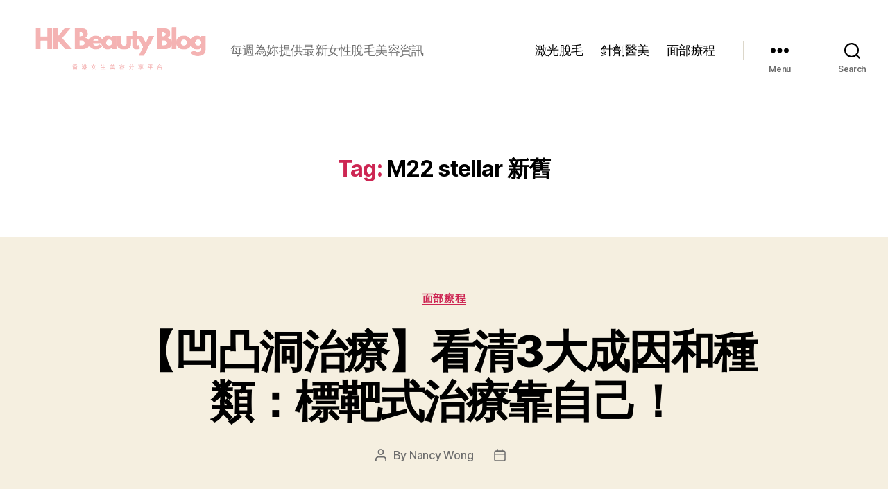

--- FILE ---
content_type: text/html; charset=UTF-8
request_url: https://beautywithatwistblog.com/tag/m22-stellar-%E6%96%B0%E8%88%8A/
body_size: 23253
content:
<!DOCTYPE html>

<html class="no-js" lang="en-US" prefix="og: https://ogp.me/ns#">

	<head>

		<meta charset="UTF-8">
		<meta name="viewport" content="width=device-width, initial-scale=1.0">

		<link rel="profile" href="https://gmpg.org/xfn/11">

		<style>
#wpadminbar #wp-admin-bar-wccp_free_top_button .ab-icon:before {
	content: "\f160";
	color: #02CA02;
	top: 3px;
}
#wpadminbar #wp-admin-bar-wccp_free_top_button .ab-icon {
	transform: rotate(45deg);
}
</style>
	<style>img:is([sizes="auto" i], [sizes^="auto," i]) { contain-intrinsic-size: 3000px 1500px }</style>
	
<!-- Google Tag Manager for WordPress by gtm4wp.com -->
<script data-cfasync="false" data-pagespeed-no-defer>
	var gtm4wp_datalayer_name = "dataLayer";
	var dataLayer = dataLayer || [];
</script>
<!-- End Google Tag Manager for WordPress by gtm4wp.com -->
	<!-- This site is optimized with the Yoast SEO plugin v26.8 - https://yoast.com/product/yoast-seo-wordpress/ -->
	<title>M22 stellar 新舊 Archives -</title>
	<meta property="og:locale" content="en_US" />
	<meta property="og:type" content="article" />
	<meta property="og:title" content="M22 stellar 新舊 Archives -" />
	<meta property="og:url" content="https://beautywithatwistblog.com/tag/m22-stellar-新舊/" />
	<meta name="twitter:card" content="summary_large_image" />
	<!-- / Yoast SEO plugin. -->



<!-- Search Engine Optimization by Rank Math - https://rankmath.com/ -->
<title>M22 stellar 新舊 Archives -</title>
<meta name="robots" content="follow, noindex"/>
<meta property="og:locale" content="en_US" />
<meta property="og:type" content="article" />
<meta property="og:title" content="M22 stellar 新舊 Archives -" />
<meta property="og:url" content="https://beautywithatwistblog.com/tag/m22-stellar-%e6%96%b0%e8%88%8a/" />
<meta property="og:site_name" content="HK Beauty Blog 是香港最受歡迎女性網站，一站式為你提供最新最快美容、脫毛、健康、瘦身、生活潮流資訊。" />
<meta property="og:image" content="https://beautywithatwistblog.com/wp-content/uploads/2023/09/Pink-Black-Paint-Stroke-Rectangle-Border-Photography-Logo-1.png" />
<meta property="og:image:secure_url" content="https://beautywithatwistblog.com/wp-content/uploads/2023/09/Pink-Black-Paint-Stroke-Rectangle-Border-Photography-Logo-1.png" />
<meta property="og:image:width" content="500" />
<meta property="og:image:height" content="500" />
<meta property="og:image:alt" content="hk beauty blog logos" />
<meta property="og:image:type" content="image/png" />
<meta name="twitter:card" content="summary_large_image" />
<meta name="twitter:title" content="M22 stellar 新舊 Archives -" />
<meta name="twitter:image" content="https://beautywithatwistblog.com/wp-content/uploads/2023/09/Pink-Black-Paint-Stroke-Rectangle-Border-Photography-Logo-1.png" />
<meta name="twitter:label1" content="Posts" />
<meta name="twitter:data1" content="2" />
<!-- /Rank Math WordPress SEO plugin -->

<link rel="alternate" type="application/rss+xml" title=" &raquo; Feed" href="https://beautywithatwistblog.com/feed/" />
<link rel="alternate" type="application/rss+xml" title=" &raquo; Comments Feed" href="https://beautywithatwistblog.com/comments/feed/" />
<link rel="alternate" type="application/rss+xml" title=" &raquo; M22 stellar 新舊 Tag Feed" href="https://beautywithatwistblog.com/tag/m22-stellar-%e6%96%b0%e8%88%8a/feed/" />
<script>
window._wpemojiSettings = {"baseUrl":"https:\/\/s.w.org\/images\/core\/emoji\/16.0.1\/72x72\/","ext":".png","svgUrl":"https:\/\/s.w.org\/images\/core\/emoji\/16.0.1\/svg\/","svgExt":".svg","source":{"concatemoji":"https:\/\/beautywithatwistblog.com\/wp-includes\/js\/wp-emoji-release.min.js?ver=6.8.3"}};
/*! This file is auto-generated */
!function(s,n){var o,i,e;function c(e){try{var t={supportTests:e,timestamp:(new Date).valueOf()};sessionStorage.setItem(o,JSON.stringify(t))}catch(e){}}function p(e,t,n){e.clearRect(0,0,e.canvas.width,e.canvas.height),e.fillText(t,0,0);var t=new Uint32Array(e.getImageData(0,0,e.canvas.width,e.canvas.height).data),a=(e.clearRect(0,0,e.canvas.width,e.canvas.height),e.fillText(n,0,0),new Uint32Array(e.getImageData(0,0,e.canvas.width,e.canvas.height).data));return t.every(function(e,t){return e===a[t]})}function u(e,t){e.clearRect(0,0,e.canvas.width,e.canvas.height),e.fillText(t,0,0);for(var n=e.getImageData(16,16,1,1),a=0;a<n.data.length;a++)if(0!==n.data[a])return!1;return!0}function f(e,t,n,a){switch(t){case"flag":return n(e,"\ud83c\udff3\ufe0f\u200d\u26a7\ufe0f","\ud83c\udff3\ufe0f\u200b\u26a7\ufe0f")?!1:!n(e,"\ud83c\udde8\ud83c\uddf6","\ud83c\udde8\u200b\ud83c\uddf6")&&!n(e,"\ud83c\udff4\udb40\udc67\udb40\udc62\udb40\udc65\udb40\udc6e\udb40\udc67\udb40\udc7f","\ud83c\udff4\u200b\udb40\udc67\u200b\udb40\udc62\u200b\udb40\udc65\u200b\udb40\udc6e\u200b\udb40\udc67\u200b\udb40\udc7f");case"emoji":return!a(e,"\ud83e\udedf")}return!1}function g(e,t,n,a){var r="undefined"!=typeof WorkerGlobalScope&&self instanceof WorkerGlobalScope?new OffscreenCanvas(300,150):s.createElement("canvas"),o=r.getContext("2d",{willReadFrequently:!0}),i=(o.textBaseline="top",o.font="600 32px Arial",{});return e.forEach(function(e){i[e]=t(o,e,n,a)}),i}function t(e){var t=s.createElement("script");t.src=e,t.defer=!0,s.head.appendChild(t)}"undefined"!=typeof Promise&&(o="wpEmojiSettingsSupports",i=["flag","emoji"],n.supports={everything:!0,everythingExceptFlag:!0},e=new Promise(function(e){s.addEventListener("DOMContentLoaded",e,{once:!0})}),new Promise(function(t){var n=function(){try{var e=JSON.parse(sessionStorage.getItem(o));if("object"==typeof e&&"number"==typeof e.timestamp&&(new Date).valueOf()<e.timestamp+604800&&"object"==typeof e.supportTests)return e.supportTests}catch(e){}return null}();if(!n){if("undefined"!=typeof Worker&&"undefined"!=typeof OffscreenCanvas&&"undefined"!=typeof URL&&URL.createObjectURL&&"undefined"!=typeof Blob)try{var e="postMessage("+g.toString()+"("+[JSON.stringify(i),f.toString(),p.toString(),u.toString()].join(",")+"));",a=new Blob([e],{type:"text/javascript"}),r=new Worker(URL.createObjectURL(a),{name:"wpTestEmojiSupports"});return void(r.onmessage=function(e){c(n=e.data),r.terminate(),t(n)})}catch(e){}c(n=g(i,f,p,u))}t(n)}).then(function(e){for(var t in e)n.supports[t]=e[t],n.supports.everything=n.supports.everything&&n.supports[t],"flag"!==t&&(n.supports.everythingExceptFlag=n.supports.everythingExceptFlag&&n.supports[t]);n.supports.everythingExceptFlag=n.supports.everythingExceptFlag&&!n.supports.flag,n.DOMReady=!1,n.readyCallback=function(){n.DOMReady=!0}}).then(function(){return e}).then(function(){var e;n.supports.everything||(n.readyCallback(),(e=n.source||{}).concatemoji?t(e.concatemoji):e.wpemoji&&e.twemoji&&(t(e.twemoji),t(e.wpemoji)))}))}((window,document),window._wpemojiSettings);
</script>
<link rel='stylesheet' id='hfe-widgets-style-css' href='https://beautywithatwistblog.com/wp-content/plugins/header-footer-elementor/inc/widgets-css/frontend.css?ver=2.8.2' media='all' />
<style id='wp-emoji-styles-inline-css'>

	img.wp-smiley, img.emoji {
		display: inline !important;
		border: none !important;
		box-shadow: none !important;
		height: 1em !important;
		width: 1em !important;
		margin: 0 0.07em !important;
		vertical-align: -0.1em !important;
		background: none !important;
		padding: 0 !important;
	}
</style>
<link rel='stylesheet' id='wp-block-library-css' href='https://beautywithatwistblog.com/wp-includes/css/dist/block-library/style.min.css?ver=6.8.3' media='all' />
<style id='classic-theme-styles-inline-css'>
/*! This file is auto-generated */
.wp-block-button__link{color:#fff;background-color:#32373c;border-radius:9999px;box-shadow:none;text-decoration:none;padding:calc(.667em + 2px) calc(1.333em + 2px);font-size:1.125em}.wp-block-file__button{background:#32373c;color:#fff;text-decoration:none}
</style>
<link rel='stylesheet' id='coblocks-frontend-css' href='https://beautywithatwistblog.com/wp-content/plugins/coblocks/dist/style-coblocks-1.css?ver=3.1.16' media='all' />
<link rel='stylesheet' id='coblocks-extensions-css' href='https://beautywithatwistblog.com/wp-content/plugins/coblocks/dist/style-coblocks-extensions.css?ver=3.1.16' media='all' />
<link rel='stylesheet' id='coblocks-animation-css' href='https://beautywithatwistblog.com/wp-content/plugins/coblocks/dist/style-coblocks-animation.css?ver=2677611078ee87eb3b1c' media='all' />
<style id='global-styles-inline-css'>
:root{--wp--preset--aspect-ratio--square: 1;--wp--preset--aspect-ratio--4-3: 4/3;--wp--preset--aspect-ratio--3-4: 3/4;--wp--preset--aspect-ratio--3-2: 3/2;--wp--preset--aspect-ratio--2-3: 2/3;--wp--preset--aspect-ratio--16-9: 16/9;--wp--preset--aspect-ratio--9-16: 9/16;--wp--preset--color--black: #000000;--wp--preset--color--cyan-bluish-gray: #abb8c3;--wp--preset--color--white: #ffffff;--wp--preset--color--pale-pink: #f78da7;--wp--preset--color--vivid-red: #cf2e2e;--wp--preset--color--luminous-vivid-orange: #ff6900;--wp--preset--color--luminous-vivid-amber: #fcb900;--wp--preset--color--light-green-cyan: #7bdcb5;--wp--preset--color--vivid-green-cyan: #00d084;--wp--preset--color--pale-cyan-blue: #8ed1fc;--wp--preset--color--vivid-cyan-blue: #0693e3;--wp--preset--color--vivid-purple: #9b51e0;--wp--preset--color--accent: #cd2653;--wp--preset--color--primary: #000000;--wp--preset--color--secondary: #6d6d6d;--wp--preset--color--subtle-background: #dcd7ca;--wp--preset--color--background: #f5efe0;--wp--preset--gradient--vivid-cyan-blue-to-vivid-purple: linear-gradient(135deg,rgba(6,147,227,1) 0%,rgb(155,81,224) 100%);--wp--preset--gradient--light-green-cyan-to-vivid-green-cyan: linear-gradient(135deg,rgb(122,220,180) 0%,rgb(0,208,130) 100%);--wp--preset--gradient--luminous-vivid-amber-to-luminous-vivid-orange: linear-gradient(135deg,rgba(252,185,0,1) 0%,rgba(255,105,0,1) 100%);--wp--preset--gradient--luminous-vivid-orange-to-vivid-red: linear-gradient(135deg,rgba(255,105,0,1) 0%,rgb(207,46,46) 100%);--wp--preset--gradient--very-light-gray-to-cyan-bluish-gray: linear-gradient(135deg,rgb(238,238,238) 0%,rgb(169,184,195) 100%);--wp--preset--gradient--cool-to-warm-spectrum: linear-gradient(135deg,rgb(74,234,220) 0%,rgb(151,120,209) 20%,rgb(207,42,186) 40%,rgb(238,44,130) 60%,rgb(251,105,98) 80%,rgb(254,248,76) 100%);--wp--preset--gradient--blush-light-purple: linear-gradient(135deg,rgb(255,206,236) 0%,rgb(152,150,240) 100%);--wp--preset--gradient--blush-bordeaux: linear-gradient(135deg,rgb(254,205,165) 0%,rgb(254,45,45) 50%,rgb(107,0,62) 100%);--wp--preset--gradient--luminous-dusk: linear-gradient(135deg,rgb(255,203,112) 0%,rgb(199,81,192) 50%,rgb(65,88,208) 100%);--wp--preset--gradient--pale-ocean: linear-gradient(135deg,rgb(255,245,203) 0%,rgb(182,227,212) 50%,rgb(51,167,181) 100%);--wp--preset--gradient--electric-grass: linear-gradient(135deg,rgb(202,248,128) 0%,rgb(113,206,126) 100%);--wp--preset--gradient--midnight: linear-gradient(135deg,rgb(2,3,129) 0%,rgb(40,116,252) 100%);--wp--preset--font-size--small: 18px;--wp--preset--font-size--medium: 20px;--wp--preset--font-size--large: 26.25px;--wp--preset--font-size--x-large: 42px;--wp--preset--font-size--normal: 21px;--wp--preset--font-size--larger: 32px;--wp--preset--spacing--20: 0.44rem;--wp--preset--spacing--30: 0.67rem;--wp--preset--spacing--40: 1rem;--wp--preset--spacing--50: 1.5rem;--wp--preset--spacing--60: 2.25rem;--wp--preset--spacing--70: 3.38rem;--wp--preset--spacing--80: 5.06rem;--wp--preset--shadow--natural: 6px 6px 9px rgba(0, 0, 0, 0.2);--wp--preset--shadow--deep: 12px 12px 50px rgba(0, 0, 0, 0.4);--wp--preset--shadow--sharp: 6px 6px 0px rgba(0, 0, 0, 0.2);--wp--preset--shadow--outlined: 6px 6px 0px -3px rgba(255, 255, 255, 1), 6px 6px rgba(0, 0, 0, 1);--wp--preset--shadow--crisp: 6px 6px 0px rgba(0, 0, 0, 1);}:where(.is-layout-flex){gap: 0.5em;}:where(.is-layout-grid){gap: 0.5em;}body .is-layout-flex{display: flex;}.is-layout-flex{flex-wrap: wrap;align-items: center;}.is-layout-flex > :is(*, div){margin: 0;}body .is-layout-grid{display: grid;}.is-layout-grid > :is(*, div){margin: 0;}:where(.wp-block-columns.is-layout-flex){gap: 2em;}:where(.wp-block-columns.is-layout-grid){gap: 2em;}:where(.wp-block-post-template.is-layout-flex){gap: 1.25em;}:where(.wp-block-post-template.is-layout-grid){gap: 1.25em;}.has-black-color{color: var(--wp--preset--color--black) !important;}.has-cyan-bluish-gray-color{color: var(--wp--preset--color--cyan-bluish-gray) !important;}.has-white-color{color: var(--wp--preset--color--white) !important;}.has-pale-pink-color{color: var(--wp--preset--color--pale-pink) !important;}.has-vivid-red-color{color: var(--wp--preset--color--vivid-red) !important;}.has-luminous-vivid-orange-color{color: var(--wp--preset--color--luminous-vivid-orange) !important;}.has-luminous-vivid-amber-color{color: var(--wp--preset--color--luminous-vivid-amber) !important;}.has-light-green-cyan-color{color: var(--wp--preset--color--light-green-cyan) !important;}.has-vivid-green-cyan-color{color: var(--wp--preset--color--vivid-green-cyan) !important;}.has-pale-cyan-blue-color{color: var(--wp--preset--color--pale-cyan-blue) !important;}.has-vivid-cyan-blue-color{color: var(--wp--preset--color--vivid-cyan-blue) !important;}.has-vivid-purple-color{color: var(--wp--preset--color--vivid-purple) !important;}.has-black-background-color{background-color: var(--wp--preset--color--black) !important;}.has-cyan-bluish-gray-background-color{background-color: var(--wp--preset--color--cyan-bluish-gray) !important;}.has-white-background-color{background-color: var(--wp--preset--color--white) !important;}.has-pale-pink-background-color{background-color: var(--wp--preset--color--pale-pink) !important;}.has-vivid-red-background-color{background-color: var(--wp--preset--color--vivid-red) !important;}.has-luminous-vivid-orange-background-color{background-color: var(--wp--preset--color--luminous-vivid-orange) !important;}.has-luminous-vivid-amber-background-color{background-color: var(--wp--preset--color--luminous-vivid-amber) !important;}.has-light-green-cyan-background-color{background-color: var(--wp--preset--color--light-green-cyan) !important;}.has-vivid-green-cyan-background-color{background-color: var(--wp--preset--color--vivid-green-cyan) !important;}.has-pale-cyan-blue-background-color{background-color: var(--wp--preset--color--pale-cyan-blue) !important;}.has-vivid-cyan-blue-background-color{background-color: var(--wp--preset--color--vivid-cyan-blue) !important;}.has-vivid-purple-background-color{background-color: var(--wp--preset--color--vivid-purple) !important;}.has-black-border-color{border-color: var(--wp--preset--color--black) !important;}.has-cyan-bluish-gray-border-color{border-color: var(--wp--preset--color--cyan-bluish-gray) !important;}.has-white-border-color{border-color: var(--wp--preset--color--white) !important;}.has-pale-pink-border-color{border-color: var(--wp--preset--color--pale-pink) !important;}.has-vivid-red-border-color{border-color: var(--wp--preset--color--vivid-red) !important;}.has-luminous-vivid-orange-border-color{border-color: var(--wp--preset--color--luminous-vivid-orange) !important;}.has-luminous-vivid-amber-border-color{border-color: var(--wp--preset--color--luminous-vivid-amber) !important;}.has-light-green-cyan-border-color{border-color: var(--wp--preset--color--light-green-cyan) !important;}.has-vivid-green-cyan-border-color{border-color: var(--wp--preset--color--vivid-green-cyan) !important;}.has-pale-cyan-blue-border-color{border-color: var(--wp--preset--color--pale-cyan-blue) !important;}.has-vivid-cyan-blue-border-color{border-color: var(--wp--preset--color--vivid-cyan-blue) !important;}.has-vivid-purple-border-color{border-color: var(--wp--preset--color--vivid-purple) !important;}.has-vivid-cyan-blue-to-vivid-purple-gradient-background{background: var(--wp--preset--gradient--vivid-cyan-blue-to-vivid-purple) !important;}.has-light-green-cyan-to-vivid-green-cyan-gradient-background{background: var(--wp--preset--gradient--light-green-cyan-to-vivid-green-cyan) !important;}.has-luminous-vivid-amber-to-luminous-vivid-orange-gradient-background{background: var(--wp--preset--gradient--luminous-vivid-amber-to-luminous-vivid-orange) !important;}.has-luminous-vivid-orange-to-vivid-red-gradient-background{background: var(--wp--preset--gradient--luminous-vivid-orange-to-vivid-red) !important;}.has-very-light-gray-to-cyan-bluish-gray-gradient-background{background: var(--wp--preset--gradient--very-light-gray-to-cyan-bluish-gray) !important;}.has-cool-to-warm-spectrum-gradient-background{background: var(--wp--preset--gradient--cool-to-warm-spectrum) !important;}.has-blush-light-purple-gradient-background{background: var(--wp--preset--gradient--blush-light-purple) !important;}.has-blush-bordeaux-gradient-background{background: var(--wp--preset--gradient--blush-bordeaux) !important;}.has-luminous-dusk-gradient-background{background: var(--wp--preset--gradient--luminous-dusk) !important;}.has-pale-ocean-gradient-background{background: var(--wp--preset--gradient--pale-ocean) !important;}.has-electric-grass-gradient-background{background: var(--wp--preset--gradient--electric-grass) !important;}.has-midnight-gradient-background{background: var(--wp--preset--gradient--midnight) !important;}.has-small-font-size{font-size: var(--wp--preset--font-size--small) !important;}.has-medium-font-size{font-size: var(--wp--preset--font-size--medium) !important;}.has-large-font-size{font-size: var(--wp--preset--font-size--large) !important;}.has-x-large-font-size{font-size: var(--wp--preset--font-size--x-large) !important;}
:where(.wp-block-post-template.is-layout-flex){gap: 1.25em;}:where(.wp-block-post-template.is-layout-grid){gap: 1.25em;}
:where(.wp-block-columns.is-layout-flex){gap: 2em;}:where(.wp-block-columns.is-layout-grid){gap: 2em;}
:root :where(.wp-block-pullquote){font-size: 1.5em;line-height: 1.6;}
</style>
<link rel='stylesheet' id='wp-components-css' href='https://beautywithatwistblog.com/wp-includes/css/dist/components/style.min.css?ver=6.8.3' media='all' />
<link rel='stylesheet' id='godaddy-styles-css' href='https://beautywithatwistblog.com/wp-content/mu-plugins/vendor/wpex/godaddy-launch/includes/Dependencies/GoDaddy/Styles/build/latest.css?ver=2.0.2' media='all' />
<link rel='stylesheet' id='ez-toc-css' href='https://beautywithatwistblog.com/wp-content/plugins/easy-table-of-contents/assets/css/screen.min.css?ver=2.0.80' media='all' />
<style id='ez-toc-inline-css'>
div#ez-toc-container .ez-toc-title {font-size: 120%;}div#ez-toc-container .ez-toc-title {font-weight: 500;}div#ez-toc-container ul li , div#ez-toc-container ul li a {font-size: 95%;}div#ez-toc-container ul li , div#ez-toc-container ul li a {font-weight: 500;}div#ez-toc-container nav ul ul li {font-size: 90%;}.ez-toc-box-title {font-weight: bold; margin-bottom: 10px; text-align: center; text-transform: uppercase; letter-spacing: 1px; color: #666; padding-bottom: 5px;position:absolute;top:-4%;left:5%;background-color: inherit;transition: top 0.3s ease;}.ez-toc-box-title.toc-closed {top:-25%;}
.ez-toc-container-direction {direction: ltr;}.ez-toc-counter ul{counter-reset: item ;}.ez-toc-counter nav ul li a::before {content: counters(item, '.', decimal) '. ';display: inline-block;counter-increment: item;flex-grow: 0;flex-shrink: 0;margin-right: .2em; float: left; }.ez-toc-widget-direction {direction: ltr;}.ez-toc-widget-container ul{counter-reset: item ;}.ez-toc-widget-container nav ul li a::before {content: counters(item, '.', decimal) '. ';display: inline-block;counter-increment: item;flex-grow: 0;flex-shrink: 0;margin-right: .2em; float: left; }
</style>
<link rel='stylesheet' id='hfe-style-css' href='https://beautywithatwistblog.com/wp-content/plugins/header-footer-elementor/assets/css/header-footer-elementor.css?ver=2.8.2' media='all' />
<link rel='stylesheet' id='elementor-icons-css' href='https://beautywithatwistblog.com/wp-content/plugins/elementor/assets/lib/eicons/css/elementor-icons.min.css?ver=5.46.0' media='all' />
<link rel='stylesheet' id='elementor-frontend-css' href='https://beautywithatwistblog.com/wp-content/plugins/elementor/assets/css/frontend.min.css?ver=3.34.4' media='all' />
<link rel='stylesheet' id='elementor-post-527-css' href='https://beautywithatwistblog.com/wp-content/uploads/elementor/css/post-527.css?ver=1769844297' media='all' />
<link rel='stylesheet' id='font-awesome-5-all-css' href='https://beautywithatwistblog.com/wp-content/plugins/elementor/assets/lib/font-awesome/css/all.min.css?ver=3.34.4' media='all' />
<link rel='stylesheet' id='font-awesome-4-shim-css' href='https://beautywithatwistblog.com/wp-content/plugins/elementor/assets/lib/font-awesome/css/v4-shims.min.css?ver=3.34.4' media='all' />
<link rel='stylesheet' id='elementor-post-443-css' href='https://beautywithatwistblog.com/wp-content/uploads/elementor/css/post-443.css?ver=1769844297' media='all' />
<link rel='stylesheet' id='twentytwenty-style-css' href='https://beautywithatwistblog.com/wp-content/themes/twentytwenty/style.css?ver=3.0' media='all' />
<style id='twentytwenty-style-inline-css'>
.color-accent,.color-accent-hover:hover,.color-accent-hover:focus,:root .has-accent-color,.has-drop-cap:not(:focus):first-letter,.wp-block-button.is-style-outline,a { color: #cd2653; }blockquote,.border-color-accent,.border-color-accent-hover:hover,.border-color-accent-hover:focus { border-color: #cd2653; }button,.button,.faux-button,.wp-block-button__link,.wp-block-file .wp-block-file__button,input[type="button"],input[type="reset"],input[type="submit"],.bg-accent,.bg-accent-hover:hover,.bg-accent-hover:focus,:root .has-accent-background-color,.comment-reply-link { background-color: #cd2653; }.fill-children-accent,.fill-children-accent * { fill: #cd2653; }body,.entry-title a,:root .has-primary-color { color: #000000; }:root .has-primary-background-color { background-color: #000000; }cite,figcaption,.wp-caption-text,.post-meta,.entry-content .wp-block-archives li,.entry-content .wp-block-categories li,.entry-content .wp-block-latest-posts li,.wp-block-latest-comments__comment-date,.wp-block-latest-posts__post-date,.wp-block-embed figcaption,.wp-block-image figcaption,.wp-block-pullquote cite,.comment-metadata,.comment-respond .comment-notes,.comment-respond .logged-in-as,.pagination .dots,.entry-content hr:not(.has-background),hr.styled-separator,:root .has-secondary-color { color: #6d6d6d; }:root .has-secondary-background-color { background-color: #6d6d6d; }pre,fieldset,input,textarea,table,table *,hr { border-color: #dcd7ca; }caption,code,code,kbd,samp,.wp-block-table.is-style-stripes tbody tr:nth-child(odd),:root .has-subtle-background-background-color { background-color: #dcd7ca; }.wp-block-table.is-style-stripes { border-bottom-color: #dcd7ca; }.wp-block-latest-posts.is-grid li { border-top-color: #dcd7ca; }:root .has-subtle-background-color { color: #dcd7ca; }body:not(.overlay-header) .primary-menu > li > a,body:not(.overlay-header) .primary-menu > li > .icon,.modal-menu a,.footer-menu a, .footer-widgets a:where(:not(.wp-block-button__link)),#site-footer .wp-block-button.is-style-outline,.wp-block-pullquote:before,.singular:not(.overlay-header) .entry-header a,.archive-header a,.header-footer-group .color-accent,.header-footer-group .color-accent-hover:hover { color: #cd2653; }.social-icons a,#site-footer button:not(.toggle),#site-footer .button,#site-footer .faux-button,#site-footer .wp-block-button__link,#site-footer .wp-block-file__button,#site-footer input[type="button"],#site-footer input[type="reset"],#site-footer input[type="submit"] { background-color: #cd2653; }.header-footer-group,body:not(.overlay-header) #site-header .toggle,.menu-modal .toggle { color: #000000; }body:not(.overlay-header) .primary-menu ul { background-color: #000000; }body:not(.overlay-header) .primary-menu > li > ul:after { border-bottom-color: #000000; }body:not(.overlay-header) .primary-menu ul ul:after { border-left-color: #000000; }.site-description,body:not(.overlay-header) .toggle-inner .toggle-text,.widget .post-date,.widget .rss-date,.widget_archive li,.widget_categories li,.widget cite,.widget_pages li,.widget_meta li,.widget_nav_menu li,.powered-by-wordpress,.footer-credits .privacy-policy,.to-the-top,.singular .entry-header .post-meta,.singular:not(.overlay-header) .entry-header .post-meta a { color: #6d6d6d; }.header-footer-group pre,.header-footer-group fieldset,.header-footer-group input,.header-footer-group textarea,.header-footer-group table,.header-footer-group table *,.footer-nav-widgets-wrapper,#site-footer,.menu-modal nav *,.footer-widgets-outer-wrapper,.footer-top { border-color: #dcd7ca; }.header-footer-group table caption,body:not(.overlay-header) .header-inner .toggle-wrapper::before { background-color: #dcd7ca; }
</style>
<link rel='stylesheet' id='twentytwenty-fonts-css' href='https://beautywithatwistblog.com/wp-content/themes/twentytwenty/assets/css/font-inter.css?ver=3.0' media='all' />
<link rel='stylesheet' id='twentytwenty-print-style-css' href='https://beautywithatwistblog.com/wp-content/themes/twentytwenty/print.css?ver=3.0' media='print' />
<link rel='stylesheet' id='hfe-elementor-icons-css' href='https://beautywithatwistblog.com/wp-content/plugins/elementor/assets/lib/eicons/css/elementor-icons.min.css?ver=5.34.0' media='all' />
<link rel='stylesheet' id='hfe-icons-list-css' href='https://beautywithatwistblog.com/wp-content/plugins/elementor/assets/css/widget-icon-list.min.css?ver=3.24.3' media='all' />
<link rel='stylesheet' id='hfe-social-icons-css' href='https://beautywithatwistblog.com/wp-content/plugins/elementor/assets/css/widget-social-icons.min.css?ver=3.24.0' media='all' />
<link rel='stylesheet' id='hfe-social-share-icons-brands-css' href='https://beautywithatwistblog.com/wp-content/plugins/elementor/assets/lib/font-awesome/css/brands.css?ver=5.15.3' media='all' />
<link rel='stylesheet' id='hfe-social-share-icons-fontawesome-css' href='https://beautywithatwistblog.com/wp-content/plugins/elementor/assets/lib/font-awesome/css/fontawesome.css?ver=5.15.3' media='all' />
<link rel='stylesheet' id='hfe-nav-menu-icons-css' href='https://beautywithatwistblog.com/wp-content/plugins/elementor/assets/lib/font-awesome/css/solid.css?ver=5.15.3' media='all' />
<link rel='stylesheet' id='hfe-widget-blockquote-css' href='https://beautywithatwistblog.com/wp-content/plugins/elementor-pro/assets/css/widget-blockquote.min.css?ver=3.25.0' media='all' />
<link rel='stylesheet' id='hfe-mega-menu-css' href='https://beautywithatwistblog.com/wp-content/plugins/elementor-pro/assets/css/widget-mega-menu.min.css?ver=3.26.2' media='all' />
<link rel='stylesheet' id='hfe-nav-menu-widget-css' href='https://beautywithatwistblog.com/wp-content/plugins/elementor-pro/assets/css/widget-nav-menu.min.css?ver=3.26.0' media='all' />
<link rel='stylesheet' id='elementor-gf-local-roboto-css' href='https://beautywithatwistblog.com/wp-content/uploads/elementor/google-fonts/css/roboto.css?ver=1742225715' media='all' />
<link rel='stylesheet' id='elementor-gf-local-robotoslab-css' href='https://beautywithatwistblog.com/wp-content/uploads/elementor/google-fonts/css/robotoslab.css?ver=1742225717' media='all' />
<link rel='stylesheet' id='elementor-icons-shared-0-css' href='https://beautywithatwistblog.com/wp-content/plugins/elementor/assets/lib/font-awesome/css/fontawesome.min.css?ver=5.15.3' media='all' />
<link rel='stylesheet' id='elementor-icons-fa-brands-css' href='https://beautywithatwistblog.com/wp-content/plugins/elementor/assets/lib/font-awesome/css/brands.min.css?ver=5.15.3' media='all' />
<script src="https://beautywithatwistblog.com/wp-includes/js/jquery/jquery.min.js?ver=3.7.1" id="jquery-core-js"></script>
<script src="https://beautywithatwistblog.com/wp-includes/js/jquery/jquery-migrate.min.js?ver=3.4.1" id="jquery-migrate-js"></script>
<script id="jquery-js-after">
!function($){"use strict";$(document).ready(function(){$(this).scrollTop()>100&&$(".hfe-scroll-to-top-wrap").removeClass("hfe-scroll-to-top-hide"),$(window).scroll(function(){$(this).scrollTop()<100?$(".hfe-scroll-to-top-wrap").fadeOut(300):$(".hfe-scroll-to-top-wrap").fadeIn(300)}),$(".hfe-scroll-to-top-wrap").on("click",function(){$("html, body").animate({scrollTop:0},300);return!1})})}(jQuery);
!function($){'use strict';$(document).ready(function(){var bar=$('.hfe-reading-progress-bar');if(!bar.length)return;$(window).on('scroll',function(){var s=$(window).scrollTop(),d=$(document).height()-$(window).height(),p=d? s/d*100:0;bar.css('width',p+'%')});});}(jQuery);
</script>
<script src="https://beautywithatwistblog.com/wp-content/plugins/elementor/assets/lib/font-awesome/js/v4-shims.min.js?ver=3.34.4" id="font-awesome-4-shim-js"></script>
<link rel="https://api.w.org/" href="https://beautywithatwistblog.com/wp-json/" /><link rel="alternate" title="JSON" type="application/json" href="https://beautywithatwistblog.com/wp-json/wp/v2/tags/252" /><link rel="EditURI" type="application/rsd+xml" title="RSD" href="https://beautywithatwistblog.com/xmlrpc.php?rsd" />
<!-- HFCM by 99 Robots - Snippet # 1: facebook verify domain -->
<meta name="facebook-domain-verification" content="98hk9eid2feiuzneeowx19ma7d8q88" />
<!-- /end HFCM by 99 Robots -->
<!-- HFCM by 99 Robots - Snippet # 2: GA -->
<!-- Global site tag (gtag.js) - Google Analytics -->
<script async src="https://www.googletagmanager.com/gtag/js?id=UA-67560926-1"></script>
<script>
  window.dataLayer = window.dataLayer || [];
  function gtag(){dataLayer.push(arguments);}
  gtag('js', new Date());

  gtag('config', 'UA-67560926-1');
</script>

<!-- /end HFCM by 99 Robots -->
<!-- HFCM by 99 Robots - Snippet # 3: google remarketing tag -->
<!-- Global site tag (gtag.js) - Google Ads: 374862100 -->
<script async src="https://www.googletagmanager.com/gtag/js?id=AW-374862100"></script>
<script>
  window.dataLayer = window.dataLayer || [];
  function gtag(){dataLayer.push(arguments);}
  gtag('js', new Date());

  gtag('config', 'AW-374862100');
</script>

<!-- /end HFCM by 99 Robots -->
<!-- HFCM by 99 Robots - Snippet # 4: google tag -->
<!-- Google tag (gtag.js) event -->
<script>
  gtag('event', 'ads_conversion_Contact_Us_1', {
    // <event_parameters>
  });
</script>

<!-- /end HFCM by 99 Robots -->
<script id="wpcp_disable_selection" type="text/javascript">
var image_save_msg='You are not allowed to save images!';
	var no_menu_msg='Context Menu disabled!';
	var smessage = "Content is protected !!";

function disableEnterKey(e)
{
	var elemtype = e.target.tagName;
	
	elemtype = elemtype.toUpperCase();
	
	if (elemtype == "TEXT" || elemtype == "TEXTAREA" || elemtype == "INPUT" || elemtype == "PASSWORD" || elemtype == "SELECT" || elemtype == "OPTION" || elemtype == "EMBED")
	{
		elemtype = 'TEXT';
	}
	
	if (e.ctrlKey){
     var key;
     if(window.event)
          key = window.event.keyCode;     //IE
     else
          key = e.which;     //firefox (97)
    //if (key != 17) alert(key);
     if (elemtype!= 'TEXT' && (key == 97 || key == 65 || key == 67 || key == 99 || key == 88 || key == 120 || key == 26 || key == 85  || key == 86 || key == 83 || key == 43 || key == 73))
     {
		if(wccp_free_iscontenteditable(e)) return true;
		show_wpcp_message('You are not allowed to copy content or view source');
		return false;
     }else
     	return true;
     }
}


/*For contenteditable tags*/
function wccp_free_iscontenteditable(e)
{
	var e = e || window.event; // also there is no e.target property in IE. instead IE uses window.event.srcElement
  	
	var target = e.target || e.srcElement;

	var elemtype = e.target.nodeName;
	
	elemtype = elemtype.toUpperCase();
	
	var iscontenteditable = "false";
		
	if(typeof target.getAttribute!="undefined" ) iscontenteditable = target.getAttribute("contenteditable"); // Return true or false as string
	
	var iscontenteditable2 = false;
	
	if(typeof target.isContentEditable!="undefined" ) iscontenteditable2 = target.isContentEditable; // Return true or false as boolean

	if(target.parentElement.isContentEditable) iscontenteditable2 = true;
	
	if (iscontenteditable == "true" || iscontenteditable2 == true)
	{
		if(typeof target.style!="undefined" ) target.style.cursor = "text";
		
		return true;
	}
}

////////////////////////////////////
function disable_copy(e)
{	
	var e = e || window.event; // also there is no e.target property in IE. instead IE uses window.event.srcElement
	
	var elemtype = e.target.tagName;
	
	elemtype = elemtype.toUpperCase();
	
	if (elemtype == "TEXT" || elemtype == "TEXTAREA" || elemtype == "INPUT" || elemtype == "PASSWORD" || elemtype == "SELECT" || elemtype == "OPTION" || elemtype == "EMBED")
	{
		elemtype = 'TEXT';
	}
	
	if(wccp_free_iscontenteditable(e)) return true;
	
	var isSafari = /Safari/.test(navigator.userAgent) && /Apple Computer/.test(navigator.vendor);
	
	var checker_IMG = '';
	if (elemtype == "IMG" && checker_IMG == 'checked' && e.detail >= 2) {show_wpcp_message(alertMsg_IMG);return false;}
	if (elemtype != "TEXT")
	{
		if (smessage !== "" && e.detail == 2)
			show_wpcp_message(smessage);
		
		if (isSafari)
			return true;
		else
			return false;
	}	
}

//////////////////////////////////////////
function disable_copy_ie()
{
	var e = e || window.event;
	var elemtype = window.event.srcElement.nodeName;
	elemtype = elemtype.toUpperCase();
	if(wccp_free_iscontenteditable(e)) return true;
	if (elemtype == "IMG") {show_wpcp_message(alertMsg_IMG);return false;}
	if (elemtype != "TEXT" && elemtype != "TEXTAREA" && elemtype != "INPUT" && elemtype != "PASSWORD" && elemtype != "SELECT" && elemtype != "OPTION" && elemtype != "EMBED")
	{
		return false;
	}
}	
function reEnable()
{
	return true;
}
document.onkeydown = disableEnterKey;
document.onselectstart = disable_copy_ie;
if(navigator.userAgent.indexOf('MSIE')==-1)
{
	document.onmousedown = disable_copy;
	document.onclick = reEnable;
}
function disableSelection(target)
{
    //For IE This code will work
    if (typeof target.onselectstart!="undefined")
    target.onselectstart = disable_copy_ie;
    
    //For Firefox This code will work
    else if (typeof target.style.MozUserSelect!="undefined")
    {target.style.MozUserSelect="none";}
    
    //All other  (ie: Opera) This code will work
    else
    target.onmousedown=function(){return false}
    target.style.cursor = "default";
}
//Calling the JS function directly just after body load
window.onload = function(){disableSelection(document.body);};

//////////////////special for safari Start////////////////
var onlongtouch;
var timer;
var touchduration = 1000; //length of time we want the user to touch before we do something

var elemtype = "";
function touchstart(e) {
	var e = e || window.event;
  // also there is no e.target property in IE.
  // instead IE uses window.event.srcElement
  	var target = e.target || e.srcElement;
	
	elemtype = window.event.srcElement.nodeName;
	
	elemtype = elemtype.toUpperCase();
	
	if(!wccp_pro_is_passive()) e.preventDefault();
	if (!timer) {
		timer = setTimeout(onlongtouch, touchduration);
	}
}

function touchend() {
    //stops short touches from firing the event
    if (timer) {
        clearTimeout(timer);
        timer = null;
    }
	onlongtouch();
}

onlongtouch = function(e) { //this will clear the current selection if anything selected
	
	if (elemtype != "TEXT" && elemtype != "TEXTAREA" && elemtype != "INPUT" && elemtype != "PASSWORD" && elemtype != "SELECT" && elemtype != "EMBED" && elemtype != "OPTION")	
	{
		if (window.getSelection) {
			if (window.getSelection().empty) {  // Chrome
			window.getSelection().empty();
			} else if (window.getSelection().removeAllRanges) {  // Firefox
			window.getSelection().removeAllRanges();
			}
		} else if (document.selection) {  // IE?
			document.selection.empty();
		}
		return false;
	}
};

document.addEventListener("DOMContentLoaded", function(event) { 
    window.addEventListener("touchstart", touchstart, false);
    window.addEventListener("touchend", touchend, false);
});

function wccp_pro_is_passive() {

  var cold = false,
  hike = function() {};

  try {
	  const object1 = {};
  var aid = Object.defineProperty(object1, 'passive', {
  get() {cold = true}
  });
  window.addEventListener('test', hike, aid);
  window.removeEventListener('test', hike, aid);
  } catch (e) {}

  return cold;
}
/*special for safari End*/
</script>
<script id="wpcp_disable_Right_Click" type="text/javascript">
document.ondragstart = function() { return false;}
	function nocontext(e) {
	   return false;
	}
	document.oncontextmenu = nocontext;
</script>
<style>
.unselectable
{
-moz-user-select:none;
-webkit-user-select:none;
cursor: default;
}
html
{
-webkit-touch-callout: none;
-webkit-user-select: none;
-khtml-user-select: none;
-moz-user-select: none;
-ms-user-select: none;
user-select: none;
-webkit-tap-highlight-color: rgba(0,0,0,0);
}
</style>
<script id="wpcp_css_disable_selection" type="text/javascript">
var e = document.getElementsByTagName('body')[0];
if(e)
{
	e.setAttribute('unselectable',"on");
}
</script>

<!-- Google Tag Manager for WordPress by gtm4wp.com -->
<!-- GTM Container placement set to footer -->
<script data-cfasync="false" data-pagespeed-no-defer>
	var dataLayer_content = {"pagePostType":"post","pagePostType2":"tag-post"};
	dataLayer.push( dataLayer_content );
</script>
<script data-cfasync="false" data-pagespeed-no-defer>
(function(w,d,s,l,i){w[l]=w[l]||[];w[l].push({'gtm.start':
new Date().getTime(),event:'gtm.js'});var f=d.getElementsByTagName(s)[0],
j=d.createElement(s),dl=l!='dataLayer'?'&l='+l:'';j.async=true;j.src=
'//www.googletagmanager.com/gtm.js?id='+i+dl;f.parentNode.insertBefore(j,f);
})(window,document,'script','dataLayer','GTM-5CFZ5QW');
</script>
<!-- End Google Tag Manager for WordPress by gtm4wp.com --><script>
document.documentElement.className = document.documentElement.className.replace( 'no-js', 'js' );
//# sourceURL=twentytwenty_no_js_class
</script>
<meta name="generator" content="Elementor 3.34.4; features: additional_custom_breakpoints; settings: css_print_method-external, google_font-enabled, font_display-auto">
			<style>
				.e-con.e-parent:nth-of-type(n+4):not(.e-lazyloaded):not(.e-no-lazyload),
				.e-con.e-parent:nth-of-type(n+4):not(.e-lazyloaded):not(.e-no-lazyload) * {
					background-image: none !important;
				}
				@media screen and (max-height: 1024px) {
					.e-con.e-parent:nth-of-type(n+3):not(.e-lazyloaded):not(.e-no-lazyload),
					.e-con.e-parent:nth-of-type(n+3):not(.e-lazyloaded):not(.e-no-lazyload) * {
						background-image: none !important;
					}
				}
				@media screen and (max-height: 640px) {
					.e-con.e-parent:nth-of-type(n+2):not(.e-lazyloaded):not(.e-no-lazyload),
					.e-con.e-parent:nth-of-type(n+2):not(.e-lazyloaded):not(.e-no-lazyload) * {
						background-image: none !important;
					}
				}
			</style>
			<script>
jQuery(document).ready(function(){
  jQuery('h1.site-title').remove();
});</script><!-- Facebook Pixel Code -->
<script>
!function(f,b,e,v,n,t,s)
{if(f.fbq)return;n=f.fbq=function(){n.callMethod?
n.callMethod.apply(n,arguments):n.queue.push(arguments)};
if(!f._fbq)f._fbq=n;n.push=n;n.loaded=!0;n.version='2.0';
n.queue=[];t=b.createElement(e);t.async=!0;
t.src=v;s=b.getElementsByTagName(e)[0];
s.parentNode.insertBefore(t,s)}(window, document,'script',
'https://connect.facebook.net/en_US/fbevents.js');
fbq('init', '134413235192734');
fbq('track', 'PageView');
</script>
<noscript><img height="1" width="1" style="display:none"
src="https://www.facebook.com/tr?id=134413235192734&ev=PageView&noscript=1"
/></noscript>
<!-- End Facebook Pixel Code -->
<meta name="facebook-domain-verification" content="98hk9eid2feiuzneeowx19ma7d8q88" />
<link rel="icon" href="https://beautywithatwistblog.com/wp-content/uploads/2020/07/cropped-White-and-Pink-Beauty-Logo-2-32x32.png" sizes="32x32" />
<link rel="icon" href="https://beautywithatwistblog.com/wp-content/uploads/2020/07/cropped-White-and-Pink-Beauty-Logo-2-192x192.png" sizes="192x192" />
<link rel="apple-touch-icon" href="https://beautywithatwistblog.com/wp-content/uploads/2020/07/cropped-White-and-Pink-Beauty-Logo-2-180x180.png" />
<meta name="msapplication-TileImage" content="https://beautywithatwistblog.com/wp-content/uploads/2020/07/cropped-White-and-Pink-Beauty-Logo-2-270x270.png" />

	</head>

	<body data-rsssl=1 class="archive tag tag-m22-stellar- tag-252 wp-custom-logo wp-embed-responsive wp-theme-twentytwenty is-twentytwenty unselectable ehf-footer ehf-template-twentytwenty ehf-stylesheet-twentytwenty enable-search-modal has-no-pagination showing-comments show-avatars footer-top-visible elementor-default elementor-kit-527">


		<a class="skip-link screen-reader-text" href="#site-content">Skip to the content</a>
		<header id="site-header" class="header-footer-group">

			<div class="header-inner section-inner">

				<div class="header-titles-wrapper">

					
						<button class="toggle search-toggle mobile-search-toggle" data-toggle-target=".search-modal" data-toggle-body-class="showing-search-modal" data-set-focus=".search-modal .search-field" aria-expanded="false">
							<span class="toggle-inner">
								<span class="toggle-icon">
									<svg class="svg-icon" aria-hidden="true" role="img" focusable="false" xmlns="http://www.w3.org/2000/svg" width="23" height="23" viewBox="0 0 23 23"><path d="M38.710696,48.0601792 L43,52.3494831 L41.3494831,54 L37.0601792,49.710696 C35.2632422,51.1481185 32.9839107,52.0076499 30.5038249,52.0076499 C24.7027226,52.0076499 20,47.3049272 20,41.5038249 C20,35.7027226 24.7027226,31 30.5038249,31 C36.3049272,31 41.0076499,35.7027226 41.0076499,41.5038249 C41.0076499,43.9839107 40.1481185,46.2632422 38.710696,48.0601792 Z M36.3875844,47.1716785 C37.8030221,45.7026647 38.6734666,43.7048964 38.6734666,41.5038249 C38.6734666,36.9918565 35.0157934,33.3341833 30.5038249,33.3341833 C25.9918565,33.3341833 22.3341833,36.9918565 22.3341833,41.5038249 C22.3341833,46.0157934 25.9918565,49.6734666 30.5038249,49.6734666 C32.7048964,49.6734666 34.7026647,48.8030221 36.1716785,47.3875844 C36.2023931,47.347638 36.2360451,47.3092237 36.2726343,47.2726343 C36.3092237,47.2360451 36.347638,47.2023931 36.3875844,47.1716785 Z" transform="translate(-20 -31)" /></svg>								</span>
								<span class="toggle-text">Search</span>
							</span>
						</button><!-- .search-toggle -->

					
					<div class="header-titles">

						<div class="site-logo faux-heading"><a href="https://beautywithatwistblog.com/" class="custom-logo-link" rel="home" data-wpel-link="internal"><img fetchpriority="high" width="500" height="168" src="https://beautywithatwistblog.com/wp-content/uploads/2023/09/cropped-Pink-Black-Paint-Stroke-Rectangle-Border-Photography-Logo-1-1.png" class="custom-logo" alt="" decoding="async" srcset="https://beautywithatwistblog.com/wp-content/uploads/2023/09/cropped-Pink-Black-Paint-Stroke-Rectangle-Border-Photography-Logo-1-1.png 500w, https://beautywithatwistblog.com/wp-content/uploads/2023/09/cropped-Pink-Black-Paint-Stroke-Rectangle-Border-Photography-Logo-1-1-300x101.png 300w" sizes="(max-width: 500px) 100vw, 500px" /></a><span class="screen-reader-text"></span></div><div class="site-description">每週為妳提供最新女性脫毛美容資訊</div><!-- .site-description -->
					</div><!-- .header-titles -->

					<button class="toggle nav-toggle mobile-nav-toggle" data-toggle-target=".menu-modal"  data-toggle-body-class="showing-menu-modal" aria-expanded="false" data-set-focus=".close-nav-toggle">
						<span class="toggle-inner">
							<span class="toggle-icon">
								<svg class="svg-icon" aria-hidden="true" role="img" focusable="false" xmlns="http://www.w3.org/2000/svg" width="26" height="7" viewBox="0 0 26 7"><path fill-rule="evenodd" d="M332.5,45 C330.567003,45 329,43.4329966 329,41.5 C329,39.5670034 330.567003,38 332.5,38 C334.432997,38 336,39.5670034 336,41.5 C336,43.4329966 334.432997,45 332.5,45 Z M342,45 C340.067003,45 338.5,43.4329966 338.5,41.5 C338.5,39.5670034 340.067003,38 342,38 C343.932997,38 345.5,39.5670034 345.5,41.5 C345.5,43.4329966 343.932997,45 342,45 Z M351.5,45 C349.567003,45 348,43.4329966 348,41.5 C348,39.5670034 349.567003,38 351.5,38 C353.432997,38 355,39.5670034 355,41.5 C355,43.4329966 353.432997,45 351.5,45 Z" transform="translate(-329 -38)" /></svg>							</span>
							<span class="toggle-text">Menu</span>
						</span>
					</button><!-- .nav-toggle -->

				</div><!-- .header-titles-wrapper -->

				<div class="header-navigation-wrapper">

					
							<nav class="primary-menu-wrapper" aria-label="Horizontal">

								<ul class="primary-menu reset-list-style">

								<li id="menu-item-3576" class="menu-item menu-item-type-taxonomy menu-item-object-category menu-item-3576"><a href="https://beautywithatwistblog.com/category/%e6%bf%80%e5%85%89%e8%84%ab%e6%af%9b/" data-wpel-link="internal">激光脫毛</a></li>
<li id="menu-item-3577" class="menu-item menu-item-type-taxonomy menu-item-object-category menu-item-3577"><a href="https://beautywithatwistblog.com/category/%e9%86%ab%e7%be%8e/" data-wpel-link="internal">針劑醫美</a></li>
<li id="menu-item-3613" class="menu-item menu-item-type-taxonomy menu-item-object-category menu-item-3613"><a href="https://beautywithatwistblog.com/category/%e9%9d%a2%e9%83%a8%e7%99%82%e7%a8%8b/" data-wpel-link="internal">面部療程</a></li>

								</ul>

							</nav><!-- .primary-menu-wrapper -->

						
						<div class="header-toggles hide-no-js">

						
							<div class="toggle-wrapper nav-toggle-wrapper has-expanded-menu">

								<button class="toggle nav-toggle desktop-nav-toggle" data-toggle-target=".menu-modal" data-toggle-body-class="showing-menu-modal" aria-expanded="false" data-set-focus=".close-nav-toggle">
									<span class="toggle-inner">
										<span class="toggle-text">Menu</span>
										<span class="toggle-icon">
											<svg class="svg-icon" aria-hidden="true" role="img" focusable="false" xmlns="http://www.w3.org/2000/svg" width="26" height="7" viewBox="0 0 26 7"><path fill-rule="evenodd" d="M332.5,45 C330.567003,45 329,43.4329966 329,41.5 C329,39.5670034 330.567003,38 332.5,38 C334.432997,38 336,39.5670034 336,41.5 C336,43.4329966 334.432997,45 332.5,45 Z M342,45 C340.067003,45 338.5,43.4329966 338.5,41.5 C338.5,39.5670034 340.067003,38 342,38 C343.932997,38 345.5,39.5670034 345.5,41.5 C345.5,43.4329966 343.932997,45 342,45 Z M351.5,45 C349.567003,45 348,43.4329966 348,41.5 C348,39.5670034 349.567003,38 351.5,38 C353.432997,38 355,39.5670034 355,41.5 C355,43.4329966 353.432997,45 351.5,45 Z" transform="translate(-329 -38)" /></svg>										</span>
									</span>
								</button><!-- .nav-toggle -->

							</div><!-- .nav-toggle-wrapper -->

							
							<div class="toggle-wrapper search-toggle-wrapper">

								<button class="toggle search-toggle desktop-search-toggle" data-toggle-target=".search-modal" data-toggle-body-class="showing-search-modal" data-set-focus=".search-modal .search-field" aria-expanded="false">
									<span class="toggle-inner">
										<svg class="svg-icon" aria-hidden="true" role="img" focusable="false" xmlns="http://www.w3.org/2000/svg" width="23" height="23" viewBox="0 0 23 23"><path d="M38.710696,48.0601792 L43,52.3494831 L41.3494831,54 L37.0601792,49.710696 C35.2632422,51.1481185 32.9839107,52.0076499 30.5038249,52.0076499 C24.7027226,52.0076499 20,47.3049272 20,41.5038249 C20,35.7027226 24.7027226,31 30.5038249,31 C36.3049272,31 41.0076499,35.7027226 41.0076499,41.5038249 C41.0076499,43.9839107 40.1481185,46.2632422 38.710696,48.0601792 Z M36.3875844,47.1716785 C37.8030221,45.7026647 38.6734666,43.7048964 38.6734666,41.5038249 C38.6734666,36.9918565 35.0157934,33.3341833 30.5038249,33.3341833 C25.9918565,33.3341833 22.3341833,36.9918565 22.3341833,41.5038249 C22.3341833,46.0157934 25.9918565,49.6734666 30.5038249,49.6734666 C32.7048964,49.6734666 34.7026647,48.8030221 36.1716785,47.3875844 C36.2023931,47.347638 36.2360451,47.3092237 36.2726343,47.2726343 C36.3092237,47.2360451 36.347638,47.2023931 36.3875844,47.1716785 Z" transform="translate(-20 -31)" /></svg>										<span class="toggle-text">Search</span>
									</span>
								</button><!-- .search-toggle -->

							</div>

							
						</div><!-- .header-toggles -->
						
				</div><!-- .header-navigation-wrapper -->

			</div><!-- .header-inner -->

			<div class="search-modal cover-modal header-footer-group" data-modal-target-string=".search-modal" role="dialog" aria-modal="true" aria-label="Search">

	<div class="search-modal-inner modal-inner">

		<div class="section-inner">

			<form role="search" aria-label="Search for:" method="get" class="search-form" action="https://beautywithatwistblog.com/">
	<label for="search-form-1">
		<span class="screen-reader-text">
			Search for:		</span>
		<input type="search" id="search-form-1" class="search-field" placeholder="Search &hellip;" value="" name="s" />
	</label>
	<input type="submit" class="search-submit" value="Search" />
</form>

			<button class="toggle search-untoggle close-search-toggle fill-children-current-color" data-toggle-target=".search-modal" data-toggle-body-class="showing-search-modal" data-set-focus=".search-modal .search-field">
				<span class="screen-reader-text">
					Close search				</span>
				<svg class="svg-icon" aria-hidden="true" role="img" focusable="false" xmlns="http://www.w3.org/2000/svg" width="16" height="16" viewBox="0 0 16 16"><polygon fill="" fill-rule="evenodd" points="6.852 7.649 .399 1.195 1.445 .149 7.899 6.602 14.352 .149 15.399 1.195 8.945 7.649 15.399 14.102 14.352 15.149 7.899 8.695 1.445 15.149 .399 14.102" /></svg>			</button><!-- .search-toggle -->

		</div><!-- .section-inner -->

	</div><!-- .search-modal-inner -->

</div><!-- .menu-modal -->

		</header><!-- #site-header -->

		
<div class="menu-modal cover-modal header-footer-group" data-modal-target-string=".menu-modal">

	<div class="menu-modal-inner modal-inner">

		<div class="menu-wrapper section-inner">

			<div class="menu-top">

				<button class="toggle close-nav-toggle fill-children-current-color" data-toggle-target=".menu-modal" data-toggle-body-class="showing-menu-modal" data-set-focus=".menu-modal">
					<span class="toggle-text">Close Menu</span>
					<svg class="svg-icon" aria-hidden="true" role="img" focusable="false" xmlns="http://www.w3.org/2000/svg" width="16" height="16" viewBox="0 0 16 16"><polygon fill="" fill-rule="evenodd" points="6.852 7.649 .399 1.195 1.445 .149 7.899 6.602 14.352 .149 15.399 1.195 8.945 7.649 15.399 14.102 14.352 15.149 7.899 8.695 1.445 15.149 .399 14.102" /></svg>				</button><!-- .nav-toggle -->

				
					<nav class="expanded-menu" aria-label="Expanded">

						<ul class="modal-menu reset-list-style">
							<li class="menu-item menu-item-type-taxonomy menu-item-object-category menu-item-3576"><div class="ancestor-wrapper"><a href="https://beautywithatwistblog.com/category/%e6%bf%80%e5%85%89%e8%84%ab%e6%af%9b/" data-wpel-link="internal">激光脫毛</a></div><!-- .ancestor-wrapper --></li>
<li class="menu-item menu-item-type-taxonomy menu-item-object-category menu-item-3577"><div class="ancestor-wrapper"><a href="https://beautywithatwistblog.com/category/%e9%86%ab%e7%be%8e/" data-wpel-link="internal">針劑醫美</a></div><!-- .ancestor-wrapper --></li>
<li class="menu-item menu-item-type-taxonomy menu-item-object-category menu-item-3613"><div class="ancestor-wrapper"><a href="https://beautywithatwistblog.com/category/%e9%9d%a2%e9%83%a8%e7%99%82%e7%a8%8b/" data-wpel-link="internal">面部療程</a></div><!-- .ancestor-wrapper --></li>
						</ul>

					</nav>

					
					<nav class="mobile-menu" aria-label="Mobile">

						<ul class="modal-menu reset-list-style">

						<li class="menu-item menu-item-type-taxonomy menu-item-object-category menu-item-3576"><div class="ancestor-wrapper"><a href="https://beautywithatwistblog.com/category/%e6%bf%80%e5%85%89%e8%84%ab%e6%af%9b/" data-wpel-link="internal">激光脫毛</a></div><!-- .ancestor-wrapper --></li>
<li class="menu-item menu-item-type-taxonomy menu-item-object-category menu-item-3577"><div class="ancestor-wrapper"><a href="https://beautywithatwistblog.com/category/%e9%86%ab%e7%be%8e/" data-wpel-link="internal">針劑醫美</a></div><!-- .ancestor-wrapper --></li>
<li class="menu-item menu-item-type-taxonomy menu-item-object-category menu-item-3613"><div class="ancestor-wrapper"><a href="https://beautywithatwistblog.com/category/%e9%9d%a2%e9%83%a8%e7%99%82%e7%a8%8b/" data-wpel-link="internal">面部療程</a></div><!-- .ancestor-wrapper --></li>

						</ul>

					</nav>

					
			</div><!-- .menu-top -->

			<div class="menu-bottom">

				
			</div><!-- .menu-bottom -->

		</div><!-- .menu-wrapper -->

	</div><!-- .menu-modal-inner -->

</div><!-- .menu-modal -->

<main id="site-content">

	
		<header class="archive-header has-text-align-center header-footer-group">

			<div class="archive-header-inner section-inner medium">

									<h1 class="archive-title"><span class="color-accent">Tag:</span> <span>M22 stellar 新舊</span></h1>
				
				
			</div><!-- .archive-header-inner -->

		</header><!-- .archive-header -->

		
<article class="post-3662 post type-post status-publish format-standard has-post-thumbnail hentry category-258 tag-lumenis-stellar-m22 tag-m22 tag-m22-stellar tag-m22-stellar- tag-m22- tag-stellar-m22 tag-237 tag--m22 tag-230 tag-561 tag-562 tag-231 tag-560 tag-566 tag-565 tag-572 tag-573 tag-574 tag-368 tag-579 tag-578 tag-569 tag-568 tag-567 tag-243 tag-242 tag-575 tag-576 tag-577" id="post-3662">

	
<header class="entry-header has-text-align-center">

	<div class="entry-header-inner section-inner medium">

		
			<div class="entry-categories">
				<span class="screen-reader-text">
					Categories				</span>
				<div class="entry-categories-inner">
					<a href="https://beautywithatwistblog.com/category/%e9%9d%a2%e9%83%a8%e7%99%82%e7%a8%8b/" rel="category tag" data-wpel-link="internal">面部療程</a>				</div><!-- .entry-categories-inner -->
			</div><!-- .entry-categories -->

			<h2 class="entry-title heading-size-1"><a href="https://beautywithatwistblog.com/%e5%87%b9%e5%87%b8%e6%b4%9e%e6%b2%bb%e7%99%82-%e7%9c%8b%e6%b8%853%e5%a4%a7%e6%88%90%e5%9b%a0%e5%92%8c%e7%a8%ae%e9%a1%9e-%e6%a8%99%e9%9d%b6%e5%bc%8f%e6%b2%bb%e7%99%82%e9%9d%a0%e8%87%aa%e5%b7%b1/" data-wpel-link="internal">【凹凸洞治療】看清3大成因和種類：標靶式治療靠自己！</a></h2>
		<div class="post-meta-wrapper post-meta-single post-meta-single-top">

			<ul class="post-meta">

									<li class="post-author meta-wrapper">
						<span class="meta-icon">
							<span class="screen-reader-text">
								Post author							</span>
							<svg class="svg-icon" aria-hidden="true" role="img" focusable="false" xmlns="http://www.w3.org/2000/svg" width="18" height="20" viewBox="0 0 18 20"><path fill="" d="M18,19 C18,19.5522847 17.5522847,20 17,20 C16.4477153,20 16,19.5522847 16,19 L16,17 C16,15.3431458 14.6568542,14 13,14 L5,14 C3.34314575,14 2,15.3431458 2,17 L2,19 C2,19.5522847 1.55228475,20 1,20 C0.44771525,20 0,19.5522847 0,19 L0,17 C0,14.2385763 2.23857625,12 5,12 L13,12 C15.7614237,12 18,14.2385763 18,17 L18,19 Z M9,10 C6.23857625,10 4,7.76142375 4,5 C4,2.23857625 6.23857625,0 9,0 C11.7614237,0 14,2.23857625 14,5 C14,7.76142375 11.7614237,10 9,10 Z M9,8 C10.6568542,8 12,6.65685425 12,5 C12,3.34314575 10.6568542,2 9,2 C7.34314575,2 6,3.34314575 6,5 C6,6.65685425 7.34314575,8 9,8 Z" /></svg>						</span>
						<span class="meta-text">
							By <a href="https://beautywithatwistblog.com/author/bikinihairremoval/" data-wpel-link="internal">Nancy Wong</a>						</span>
					</li>
										<li class="post-date meta-wrapper">
						<span class="meta-icon">
							<span class="screen-reader-text">
								Post date							</span>
							<svg class="svg-icon" aria-hidden="true" role="img" focusable="false" xmlns="http://www.w3.org/2000/svg" width="18" height="19" viewBox="0 0 18 19"><path fill="" d="M4.60069444,4.09375 L3.25,4.09375 C2.47334957,4.09375 1.84375,4.72334957 1.84375,5.5 L1.84375,7.26736111 L16.15625,7.26736111 L16.15625,5.5 C16.15625,4.72334957 15.5266504,4.09375 14.75,4.09375 L13.3993056,4.09375 L13.3993056,4.55555556 C13.3993056,5.02154581 13.0215458,5.39930556 12.5555556,5.39930556 C12.0895653,5.39930556 11.7118056,5.02154581 11.7118056,4.55555556 L11.7118056,4.09375 L6.28819444,4.09375 L6.28819444,4.55555556 C6.28819444,5.02154581 5.9104347,5.39930556 5.44444444,5.39930556 C4.97845419,5.39930556 4.60069444,5.02154581 4.60069444,4.55555556 L4.60069444,4.09375 Z M6.28819444,2.40625 L11.7118056,2.40625 L11.7118056,1 C11.7118056,0.534009742 12.0895653,0.15625 12.5555556,0.15625 C13.0215458,0.15625 13.3993056,0.534009742 13.3993056,1 L13.3993056,2.40625 L14.75,2.40625 C16.4586309,2.40625 17.84375,3.79136906 17.84375,5.5 L17.84375,15.875 C17.84375,17.5836309 16.4586309,18.96875 14.75,18.96875 L3.25,18.96875 C1.54136906,18.96875 0.15625,17.5836309 0.15625,15.875 L0.15625,5.5 C0.15625,3.79136906 1.54136906,2.40625 3.25,2.40625 L4.60069444,2.40625 L4.60069444,1 C4.60069444,0.534009742 4.97845419,0.15625 5.44444444,0.15625 C5.9104347,0.15625 6.28819444,0.534009742 6.28819444,1 L6.28819444,2.40625 Z M1.84375,8.95486111 L1.84375,15.875 C1.84375,16.6516504 2.47334957,17.28125 3.25,17.28125 L14.75,17.28125 C15.5266504,17.28125 16.15625,16.6516504 16.15625,15.875 L16.15625,8.95486111 L1.84375,8.95486111 Z" /></svg>						</span>
						<span class="meta-text">
							<a href="https://beautywithatwistblog.com/%e5%87%b9%e5%87%b8%e6%b4%9e%e6%b2%bb%e7%99%82-%e7%9c%8b%e6%b8%853%e5%a4%a7%e6%88%90%e5%9b%a0%e5%92%8c%e7%a8%ae%e9%a1%9e-%e6%a8%99%e9%9d%b6%e5%bc%8f%e6%b2%bb%e7%99%82%e9%9d%a0%e8%87%aa%e5%b7%b1/" data-wpel-link="internal"></a>
						</span>
					</li>
					
			</ul><!-- .post-meta -->

		</div><!-- .post-meta-wrapper -->

		
	</div><!-- .entry-header-inner -->

</header><!-- .entry-header -->

	<figure class="featured-media">

		<div class="featured-media-inner section-inner medium">

			<img width="1200" height="675" src="https://beautywithatwistblog.com/wp-content/uploads/2023/09/9月_5_m22凹凸洞-1200x675.jpg" class="attachment-post-thumbnail size-post-thumbnail wp-post-image" alt="凹凸洞治療-Stellar M22" decoding="async" srcset="https://beautywithatwistblog.com/wp-content/uploads/2023/09/9月_5_m22凹凸洞-1200x675.jpg 1200w, https://beautywithatwistblog.com/wp-content/uploads/2023/09/9月_5_m22凹凸洞-300x169.jpg 300w, https://beautywithatwistblog.com/wp-content/uploads/2023/09/9月_5_m22凹凸洞-1024x576.jpg 1024w, https://beautywithatwistblog.com/wp-content/uploads/2023/09/9月_5_m22凹凸洞-768x432.jpg 768w, https://beautywithatwistblog.com/wp-content/uploads/2023/09/9月_5_m22凹凸洞-1536x864.jpg 1536w, https://beautywithatwistblog.com/wp-content/uploads/2023/09/9月_5_m22凹凸洞.jpg 1920w" sizes="(max-width: 1200px) 100vw, 1200px" />
				<figcaption class="wp-caption-text">凹凸洞治療-Stellar M22</figcaption>

				
		</div><!-- .featured-media-inner -->

	</figure><!-- .featured-media -->

	
	<div class="post-inner thin ">

		<div class="entry-content">

			<p>針清後效果好，是因為手勢好、衞生程序做足，不過也只能清走了塞滿毛孔的老廢角質和油脂，無助於減少油脂分泌、抑制發炎。相反，針清後爆瘡、長出大孖瘡、紅腫嚴重，都是「預期之內」的合理結果：在皮處發炎時刺激正在進行細胞修復的真皮層，都會加劇發炎，甚至形成增生性疤痕，變成凹凸洞。</p>

		</div><!-- .entry-content -->

	</div><!-- .post-inner -->

	<div class="section-inner">
		
		<div class="post-meta-wrapper post-meta-single post-meta-single-bottom">

			<ul class="post-meta">

									<li class="post-tags meta-wrapper">
						<span class="meta-icon">
							<span class="screen-reader-text">
								Tags							</span>
							<svg class="svg-icon" aria-hidden="true" role="img" focusable="false" xmlns="http://www.w3.org/2000/svg" width="18" height="18" viewBox="0 0 18 18"><path fill="" d="M15.4496399,8.42490555 L8.66109799,1.63636364 L1.63636364,1.63636364 L1.63636364,8.66081885 L8.42522727,15.44178 C8.57869221,15.5954158 8.78693789,15.6817418 9.00409091,15.6817418 C9.22124393,15.6817418 9.42948961,15.5954158 9.58327627,15.4414581 L15.4486339,9.57610048 C15.7651495,9.25692435 15.7649133,8.74206554 15.4496399,8.42490555 Z M16.6084423,10.7304545 L10.7406818,16.59822 C10.280287,17.0591273 9.65554997,17.3181054 9.00409091,17.3181054 C8.35263185,17.3181054 7.72789481,17.0591273 7.26815877,16.5988788 L0.239976954,9.57887876 C0.0863319284,9.4254126 0,9.21716044 0,9 L0,0.818181818 C0,0.366312477 0.366312477,0 0.818181818,0 L9,0 C9.21699531,0 9.42510306,0.0862010512 9.57854191,0.239639906 L16.6084423,7.26954545 C17.5601275,8.22691012 17.5601275,9.77308988 16.6084423,10.7304545 Z M5,6 C4.44771525,6 4,5.55228475 4,5 C4,4.44771525 4.44771525,4 5,4 C5.55228475,4 6,4.44771525 6,5 C6,5.55228475 5.55228475,6 5,6 Z" /></svg>						</span>
						<span class="meta-text">
							<a href="https://beautywithatwistblog.com/tag/lumenis-stellar-m22/" rel="tag" data-wpel-link="internal">Lumenis Stellar M22</a>, <a href="https://beautywithatwistblog.com/tag/m22/" rel="tag" data-wpel-link="internal">m22</a>, <a href="https://beautywithatwistblog.com/tag/m22-stellar/" rel="tag" data-wpel-link="internal">M22 STELLAR</a>, <a href="https://beautywithatwistblog.com/tag/m22-stellar-%e6%96%b0%e8%88%8a/" rel="tag" data-wpel-link="internal">M22 stellar 新舊</a>, <a href="https://beautywithatwistblog.com/tag/m22-%e5%85%89%e5%ad%90/" rel="tag" data-wpel-link="internal">m22 光子</a>, <a href="https://beautywithatwistblog.com/tag/m22%e5%87%b9%e5%87%b8%e6%b4%9e/" rel="tag" data-wpel-link="internal">M22凹凸洞</a>, <a href="https://beautywithatwistblog.com/tag/m22%e6%95%88%e6%9e%9c/" rel="tag" data-wpel-link="internal">m22效果</a>, <a href="https://beautywithatwistblog.com/tag/m22%e6%9a%97%e7%98%a1/" rel="tag" data-wpel-link="internal">M22暗瘡</a>, <a href="https://beautywithatwistblog.com/tag/m22%e8%84%88%e8%a1%9d%e5%85%89/" rel="tag" data-wpel-link="internal">M22脈衝光</a>, <a href="https://beautywithatwistblog.com/tag/stellar-m22/" rel="tag" data-wpel-link="internal">Stellar M22</a>, <a href="https://beautywithatwistblog.com/tag/%e5%85%89%e5%ad%90%e5%ab%a9%e8%86%9a/" rel="tag" data-wpel-link="internal">光子嫩膚</a>, <a href="https://beautywithatwistblog.com/tag/%e5%85%89%e5%ad%90%e5%ab%a9%e8%86%9a-m22/" rel="tag" data-wpel-link="internal">光子嫩膚 m22</a>, <a href="https://beautywithatwistblog.com/tag/%e5%85%89%e5%ad%90%e5%ab%a9%e8%86%9a-%e7%9a%ae%e7%a7%92/" rel="tag" data-wpel-link="internal">光子嫩膚 皮秒</a>, <a href="https://beautywithatwistblog.com/tag/%e5%85%89%e5%ad%90%e5%ab%a9%e8%86%9a%e6%95%88%e6%9e%9c/" rel="tag" data-wpel-link="internal">光子嫩膚效果</a>, <a href="https://beautywithatwistblog.com/tag/%e5%85%89%e5%ad%90%e5%ab%a9%e8%86%9a%e6%98%af%e4%bb%80%e9%ba%bc/" rel="tag" data-wpel-link="internal">光子嫩膚是什麼</a>, <a href="https://beautywithatwistblog.com/tag/%e5%85%89%e5%ad%90%e5%ab%a9%e8%86%9a%e9%a6%99%e6%b8%af/" rel="tag" data-wpel-link="internal">光子嫩膚香港</a>, <a href="https://beautywithatwistblog.com/tag/%e5%87%b9%e5%87%b8%e6%b4%9e/" rel="tag" data-wpel-link="internal">凹凸洞</a>, <a href="https://beautywithatwistblog.com/tag/%e5%bc%b7%e6%95%88%e8%84%88%e8%a1%9d%e5%85%89/" rel="tag" data-wpel-link="internal">強效脈衝光</a>, <a href="https://beautywithatwistblog.com/tag/%e5%bf%83%e5%8b%95%e5%85%89/" rel="tag" data-wpel-link="internal">心動光</a>, <a href="https://beautywithatwistblog.com/tag/%e6%9a%97%e7%98%a1%e8%82%8c/" rel="tag" data-wpel-link="internal">暗瘡肌</a>, <a href="https://beautywithatwistblog.com/tag/%e7%88%86%e7%98%a1/" rel="tag" data-wpel-link="internal">爆瘡</a>, <a href="https://beautywithatwistblog.com/tag/%e7%88%86%e7%98%a1-%e6%80%a5%e6%95%91/" rel="tag" data-wpel-link="internal">爆瘡 急救</a>, <a href="https://beautywithatwistblog.com/tag/%e7%9a%ae%e7%a7%92/" rel="tag" data-wpel-link="internal">皮秒</a>, <a href="https://beautywithatwistblog.com/tag/%e7%9a%ae%e7%a7%92-%e5%87%b9%e5%87%b8%e6%b4%9e/" rel="tag" data-wpel-link="internal">皮秒 凹凸洞</a>, <a href="https://beautywithatwistblog.com/tag/%e7%9a%ae%e7%a7%92-%e6%9a%97%e7%98%a1/" rel="tag" data-wpel-link="internal">皮秒 暗瘡</a>, <a href="https://beautywithatwistblog.com/tag/%e8%84%88%e8%a1%9d%e5%85%89-%e5%87%b9%e5%87%b8%e6%b4%9e/" rel="tag" data-wpel-link="internal">脈衝光 凹凸洞</a>, <a href="https://beautywithatwistblog.com/tag/%e8%84%88%e8%a1%9d%e5%85%89-%e6%9a%97%e7%98%a1/" rel="tag" data-wpel-link="internal">脈衝光 暗瘡</a>, <a href="https://beautywithatwistblog.com/tag/%e8%84%88%e8%a1%9d%e5%85%89%e5%8a%9f%e6%95%88/" rel="tag" data-wpel-link="internal">脈衝光功效</a>, <a href="https://beautywithatwistblog.com/tag/%e8%84%88%e8%a1%9d%e5%85%89%e5%bf%83%e5%be%97/" rel="tag" data-wpel-link="internal">脈衝光心得</a>, <a href="https://beautywithatwistblog.com/tag/%e8%84%88%e8%a1%9d%e5%85%89%e6%95%88%e6%9e%9c/" rel="tag" data-wpel-link="internal">脈衝光效果</a>, <a href="https://beautywithatwistblog.com/tag/%e9%87%9d%e6%b8%85/" rel="tag" data-wpel-link="internal">針清</a>, <a href="https://beautywithatwistblog.com/tag/%e9%87%9d%e6%b8%85%e7%88%86%e7%98%a1/" rel="tag" data-wpel-link="internal">針清爆瘡</a>, <a href="https://beautywithatwistblog.com/tag/%e9%87%9d%e6%b8%85%e7%97%9b/" rel="tag" data-wpel-link="internal">針清痛</a>						</span>
					</li>
					
			</ul><!-- .post-meta -->

		</div><!-- .post-meta-wrapper -->

		
	</div><!-- .section-inner -->

	
</article><!-- .post -->
<hr class="post-separator styled-separator is-style-wide section-inner" aria-hidden="true" />
<article class="post-3455 post type-post status-publish format-standard has-post-thumbnail hentry category-39 tag-m22-stellar tag-m22-stellar- tag-m22- tag-m22 tag-stellar-m22- tag-237 tag--m22 tag--pico tag-250 tag-233 tag-245 tag-232 tag-239 tag-234 tag-249 tag-230 tag-251 tag-236 tag-238 tag-248 tag-253 tag-244 tag-231 tag-255 tag-241 tag-243 tag-242 tag-257 tag-256" id="post-3455">

	
<header class="entry-header has-text-align-center">

	<div class="entry-header-inner section-inner medium">

		
			<div class="entry-categories">
				<span class="screen-reader-text">
					Categories				</span>
				<div class="entry-categories-inner">
					<a href="https://beautywithatwistblog.com/category/%e9%86%ab%e7%be%8e/" rel="category tag" data-wpel-link="internal">針劑醫美</a>				</div><!-- .entry-categories-inner -->
			</div><!-- .entry-categories -->

			<h2 class="entry-title heading-size-1"><a href="https://beautywithatwistblog.com/m22stellar%e5%85%89%e5%ad%90%e5%ab%a9%e8%86%9a/" data-wpel-link="internal">【M22 Stellar 光子嫩膚攻略？】比較Stellar M22與皮秒效果！嫩膚袪斑又如何？不限濾片？附香港價錢</a></h2>
		<div class="post-meta-wrapper post-meta-single post-meta-single-top">

			<ul class="post-meta">

									<li class="post-author meta-wrapper">
						<span class="meta-icon">
							<span class="screen-reader-text">
								Post author							</span>
							<svg class="svg-icon" aria-hidden="true" role="img" focusable="false" xmlns="http://www.w3.org/2000/svg" width="18" height="20" viewBox="0 0 18 20"><path fill="" d="M18,19 C18,19.5522847 17.5522847,20 17,20 C16.4477153,20 16,19.5522847 16,19 L16,17 C16,15.3431458 14.6568542,14 13,14 L5,14 C3.34314575,14 2,15.3431458 2,17 L2,19 C2,19.5522847 1.55228475,20 1,20 C0.44771525,20 0,19.5522847 0,19 L0,17 C0,14.2385763 2.23857625,12 5,12 L13,12 C15.7614237,12 18,14.2385763 18,17 L18,19 Z M9,10 C6.23857625,10 4,7.76142375 4,5 C4,2.23857625 6.23857625,0 9,0 C11.7614237,0 14,2.23857625 14,5 C14,7.76142375 11.7614237,10 9,10 Z M9,8 C10.6568542,8 12,6.65685425 12,5 C12,3.34314575 10.6568542,2 9,2 C7.34314575,2 6,3.34314575 6,5 C6,6.65685425 7.34314575,8 9,8 Z" /></svg>						</span>
						<span class="meta-text">
							By <a href="https://beautywithatwistblog.com/author/bikinihairremoval/" data-wpel-link="internal">Nancy Wong</a>						</span>
					</li>
										<li class="post-date meta-wrapper">
						<span class="meta-icon">
							<span class="screen-reader-text">
								Post date							</span>
							<svg class="svg-icon" aria-hidden="true" role="img" focusable="false" xmlns="http://www.w3.org/2000/svg" width="18" height="19" viewBox="0 0 18 19"><path fill="" d="M4.60069444,4.09375 L3.25,4.09375 C2.47334957,4.09375 1.84375,4.72334957 1.84375,5.5 L1.84375,7.26736111 L16.15625,7.26736111 L16.15625,5.5 C16.15625,4.72334957 15.5266504,4.09375 14.75,4.09375 L13.3993056,4.09375 L13.3993056,4.55555556 C13.3993056,5.02154581 13.0215458,5.39930556 12.5555556,5.39930556 C12.0895653,5.39930556 11.7118056,5.02154581 11.7118056,4.55555556 L11.7118056,4.09375 L6.28819444,4.09375 L6.28819444,4.55555556 C6.28819444,5.02154581 5.9104347,5.39930556 5.44444444,5.39930556 C4.97845419,5.39930556 4.60069444,5.02154581 4.60069444,4.55555556 L4.60069444,4.09375 Z M6.28819444,2.40625 L11.7118056,2.40625 L11.7118056,1 C11.7118056,0.534009742 12.0895653,0.15625 12.5555556,0.15625 C13.0215458,0.15625 13.3993056,0.534009742 13.3993056,1 L13.3993056,2.40625 L14.75,2.40625 C16.4586309,2.40625 17.84375,3.79136906 17.84375,5.5 L17.84375,15.875 C17.84375,17.5836309 16.4586309,18.96875 14.75,18.96875 L3.25,18.96875 C1.54136906,18.96875 0.15625,17.5836309 0.15625,15.875 L0.15625,5.5 C0.15625,3.79136906 1.54136906,2.40625 3.25,2.40625 L4.60069444,2.40625 L4.60069444,1 C4.60069444,0.534009742 4.97845419,0.15625 5.44444444,0.15625 C5.9104347,0.15625 6.28819444,0.534009742 6.28819444,1 L6.28819444,2.40625 Z M1.84375,8.95486111 L1.84375,15.875 C1.84375,16.6516504 2.47334957,17.28125 3.25,17.28125 L14.75,17.28125 C15.5266504,17.28125 16.15625,16.6516504 16.15625,15.875 L16.15625,8.95486111 L1.84375,8.95486111 Z" /></svg>						</span>
						<span class="meta-text">
							<a href="https://beautywithatwistblog.com/m22stellar%e5%85%89%e5%ad%90%e5%ab%a9%e8%86%9a/" data-wpel-link="internal"></a>
						</span>
					</li>
					
			</ul><!-- .post-meta -->

		</div><!-- .post-meta-wrapper -->

		
	</div><!-- .entry-header-inner -->

</header><!-- .entry-header -->

	<figure class="featured-media">

		<div class="featured-media-inner section-inner medium">

			<img loading="lazy" width="1200" height="675" src="https://beautywithatwistblog.com/wp-content/uploads/2023/08/8月_光子嫩膚-1.jpg" class="attachment-post-thumbnail size-post-thumbnail wp-post-image" alt="光子嫩膚好唔好-良心比較Stellar M22與皮秒效果-嫩膚效果又如何-不限濾片-附香港價錢" decoding="async" srcset="https://beautywithatwistblog.com/wp-content/uploads/2023/08/8月_光子嫩膚-1.jpg 1920w, https://beautywithatwistblog.com/wp-content/uploads/2023/08/8月_光子嫩膚-1-300x169.jpg 300w, https://beautywithatwistblog.com/wp-content/uploads/2023/08/8月_光子嫩膚-1-1024x576.jpg 1024w, https://beautywithatwistblog.com/wp-content/uploads/2023/08/8月_光子嫩膚-1-768x432.jpg 768w, https://beautywithatwistblog.com/wp-content/uploads/2023/08/8月_光子嫩膚-1-1536x864.jpg 1536w, https://beautywithatwistblog.com/wp-content/uploads/2023/08/8月_光子嫩膚-1-770x433.jpg 770w, https://beautywithatwistblog.com/wp-content/uploads/2023/08/8月_光子嫩膚-1-1200x675.jpg 1200w" sizes="(max-width: 1200px) 100vw, 1200px" />
				<figcaption class="wp-caption-text">光子嫩膚好唔好-良心比較Stellar M22與皮秒效果-嫩膚效果又如何-不限濾片-附香港價錢</figcaption>

				
		</div><!-- .featured-media-inner -->

	</figure><!-- .featured-media -->

	
	<div class="post-inner thin ">

		<div class="entry-content">

			<p>M22 Stellar 光子嫩膚技這項創新的美容療程利用先進的光學技術，融合多種光譜以改善膚色不均、細紋、痤瘡疤痕等皮膚問題。M22 Stellar 的獨特設計和精準能量輸送，能夠提供安全有效的嫩膚效果，使您的膚質回復年輕光滑。M22 Stellar 邊間好？價錢幾多？立即去文</p>

		</div><!-- .entry-content -->

	</div><!-- .post-inner -->

	<div class="section-inner">
		
		<div class="post-meta-wrapper post-meta-single post-meta-single-bottom">

			<ul class="post-meta">

									<li class="post-tags meta-wrapper">
						<span class="meta-icon">
							<span class="screen-reader-text">
								Tags							</span>
							<svg class="svg-icon" aria-hidden="true" role="img" focusable="false" xmlns="http://www.w3.org/2000/svg" width="18" height="18" viewBox="0 0 18 18"><path fill="" d="M15.4496399,8.42490555 L8.66109799,1.63636364 L1.63636364,1.63636364 L1.63636364,8.66081885 L8.42522727,15.44178 C8.57869221,15.5954158 8.78693789,15.6817418 9.00409091,15.6817418 C9.22124393,15.6817418 9.42948961,15.5954158 9.58327627,15.4414581 L15.4486339,9.57610048 C15.7651495,9.25692435 15.7649133,8.74206554 15.4496399,8.42490555 Z M16.6084423,10.7304545 L10.7406818,16.59822 C10.280287,17.0591273 9.65554997,17.3181054 9.00409091,17.3181054 C8.35263185,17.3181054 7.72789481,17.0591273 7.26815877,16.5988788 L0.239976954,9.57887876 C0.0863319284,9.4254126 0,9.21716044 0,9 L0,0.818181818 C0,0.366312477 0.366312477,0 0.818181818,0 L9,0 C9.21699531,0 9.42510306,0.0862010512 9.57854191,0.239639906 L16.6084423,7.26954545 C17.5601275,8.22691012 17.5601275,9.77308988 16.6084423,10.7304545 Z M5,6 C4.44771525,6 4,5.55228475 4,5 C4,4.44771525 4.44771525,4 5,4 C5.55228475,4 6,4.44771525 6,5 C6,5.55228475 5.55228475,6 5,6 Z" /></svg>						</span>
						<span class="meta-text">
							<a href="https://beautywithatwistblog.com/tag/m22-stellar/" rel="tag" data-wpel-link="internal">M22 STELLAR</a>, <a href="https://beautywithatwistblog.com/tag/m22-stellar-%e6%96%b0%e8%88%8a/" rel="tag" data-wpel-link="internal">M22 stellar 新舊</a>, <a href="https://beautywithatwistblog.com/tag/m22-%e5%85%89%e5%ad%90/" rel="tag" data-wpel-link="internal">m22 光子</a>, <a href="https://beautywithatwistblog.com/tag/m22-%e8%8d%b7%e7%88%be%e8%92%99%e6%96%91/" rel="tag" data-wpel-link="internal">m22 荷爾蒙斑</a>, <a href="https://beautywithatwistblog.com/tag/m22%e4%b8%8d%e9%99%90%e6%bf%be%e7%89%87/" rel="tag" data-wpel-link="internal">m22不限濾片</a>, <a href="https://beautywithatwistblog.com/tag/m22%e5%83%b9%e9%8c%a2/" rel="tag" data-wpel-link="internal">m22價錢</a>, <a href="https://beautywithatwistblog.com/tag/m22%e6%95%88%e6%9e%9c/" rel="tag" data-wpel-link="internal">m22效果</a>, <a href="https://beautywithatwistblog.com/tag/m22%e8%84%88%e8%a1%9d%e5%85%89/" rel="tag" data-wpel-link="internal">M22脈衝光</a>, <a href="https://beautywithatwistblog.com/tag/m22%e8%84%88%e8%a1%9d%e5%85%89%e5%a5%bd%e5%94%94%e5%a5%bd/" rel="tag" data-wpel-link="internal">m22脈衝光好唔好</a>, <a href="https://beautywithatwistblog.com/tag/m22%e9%a6%99%e6%b8%af/" rel="tag" data-wpel-link="internal">m22香港</a>, <a href="https://beautywithatwistblog.com/tag/stellar-m22-%e5%83%b9%e9%8c%a2/" rel="tag" data-wpel-link="internal">Stellar M22 價錢</a>, <a href="https://beautywithatwistblog.com/tag/%e5%85%89%e5%ad%90%e5%ab%a9%e8%86%9a/" rel="tag" data-wpel-link="internal">光子嫩膚</a>, <a href="https://beautywithatwistblog.com/tag/%e5%85%89%e5%ad%90%e5%ab%a9%e8%86%9a-m22/" rel="tag" data-wpel-link="internal">光子嫩膚 m22</a>, <a href="https://beautywithatwistblog.com/tag/%e5%85%89%e5%ad%90%e5%ab%a9%e8%86%9a-pico/" rel="tag" data-wpel-link="internal">光子嫩膚 PICO</a>, <a href="https://beautywithatwistblog.com/tag/%e5%85%89%e5%ad%90%e5%ab%a9%e8%86%9a-%e4%b8%8d%e9%99%90%e6%bf%be%e7%89%87/" rel="tag" data-wpel-link="internal">光子嫩膚 不限濾片</a>, <a href="https://beautywithatwistblog.com/tag/%e5%85%89%e5%ad%90%e5%ab%a9%e8%86%9a-%e5%83%b9%e6%a0%bc/" rel="tag" data-wpel-link="internal">光子嫩膚 價格</a>, <a href="https://beautywithatwistblog.com/tag/%e5%85%89%e5%ad%90%e5%ab%a9%e8%86%9a-%e5%84%80%e5%99%a8/" rel="tag" data-wpel-link="internal">光子嫩膚 儀器</a>, <a href="https://beautywithatwistblog.com/tag/%e5%85%89%e5%ad%90%e5%ab%a9%e8%86%9a-%e5%89%af%e4%bd%9c%e7%94%a8/" rel="tag" data-wpel-link="internal">光子嫩膚 副作用</a>, <a href="https://beautywithatwistblog.com/tag/%e5%85%89%e5%ad%90%e5%ab%a9%e8%86%9a-%e5%8e%bb%e6%96%91/" rel="tag" data-wpel-link="internal">光子嫩膚 去斑</a>, <a href="https://beautywithatwistblog.com/tag/%e5%85%89%e5%ad%90%e5%ab%a9%e8%86%9a-%e6%af%9b%e5%ad%94/" rel="tag" data-wpel-link="internal">光子嫩膚 毛孔</a>, <a href="https://beautywithatwistblog.com/tag/%e5%85%89%e5%ad%90%e5%ab%a9%e8%86%9a-%e7%8e%ab%e7%91%b0%e7%97%a4%e8%89%99/" rel="tag" data-wpel-link="internal">光子嫩膚 玫瑰痤艙</a>, <a href="https://beautywithatwistblog.com/tag/%e5%85%89%e5%ad%90%e5%ab%a9%e8%86%9a-%e7%9a%ae%e7%a7%92/" rel="tag" data-wpel-link="internal">光子嫩膚 皮秒</a>, <a href="https://beautywithatwistblog.com/tag/%e5%85%89%e5%ad%90%e5%ab%a9%e8%86%9a-%e7%b4%85%e8%a1%80%e7%b5%b2/" rel="tag" data-wpel-link="internal">光子嫩膚 紅血絲</a>, <a href="https://beautywithatwistblog.com/tag/%e5%85%89%e5%ad%90%e5%ab%a9%e8%86%9a-%e8%82%9d%e6%96%91/" rel="tag" data-wpel-link="internal">光子嫩膚 肝斑</a>, <a href="https://beautywithatwistblog.com/tag/%e5%85%89%e5%ad%90%e5%ab%a9%e8%86%9a-%e8%8d%b7%e7%88%be%e8%92%99/" rel="tag" data-wpel-link="internal">光子嫩膚 荷爾蒙</a>, <a href="https://beautywithatwistblog.com/tag/%e5%85%89%e5%ad%90%e5%ab%a9%e8%86%9a-%e9%85%92%e7%b3%9f/" rel="tag" data-wpel-link="internal">光子嫩膚 酒糟</a>, <a href="https://beautywithatwistblog.com/tag/%e5%85%89%e5%ad%90%e5%ab%a9%e8%86%9a%e5%83%b9%e9%8c%a2/" rel="tag" data-wpel-link="internal">光子嫩膚價錢</a>, <a href="https://beautywithatwistblog.com/tag/%e5%85%89%e5%ad%90%e5%ab%a9%e8%86%9a%e5%8e%9f%e7%90%86/" rel="tag" data-wpel-link="internal">光子嫩膚原理</a>, <a href="https://beautywithatwistblog.com/tag/%e5%85%89%e5%ad%90%e5%ab%a9%e8%86%9a%e9%a6%99%e6%b8%af/" rel="tag" data-wpel-link="internal">光子嫩膚香港</a>, <a href="https://beautywithatwistblog.com/tag/%e8%84%88%e8%a1%9d%e5%85%89%e5%a4%9a%e4%b9%85%e6%89%93%e4%b8%80%e6%ac%a1/" rel="tag" data-wpel-link="internal">脈衝光多久打一次</a>, <a href="https://beautywithatwistblog.com/tag/%e8%84%88%e8%a1%9d%e5%85%89%e5%be%8c%e9%81%ba%e7%97%87/" rel="tag" data-wpel-link="internal">脈衝光後遺症</a>, <a href="https://beautywithatwistblog.com/tag/%e8%84%88%e8%a1%9d%e5%85%89%e5%bf%83%e5%be%97/" rel="tag" data-wpel-link="internal">脈衝光心得</a>, <a href="https://beautywithatwistblog.com/tag/%e8%84%88%e8%a1%9d%e5%85%89%e6%95%88%e6%9e%9c/" rel="tag" data-wpel-link="internal">脈衝光效果</a>, <a href="https://beautywithatwistblog.com/tag/%e8%84%88%e8%a1%9d%e5%85%89%e6%b7%a8%e8%86%9a%e9%9b%b7%e5%b0%84%e6%af%94%e8%bc%83/" rel="tag" data-wpel-link="internal">脈衝光淨膚雷射比較</a>, <a href="https://beautywithatwistblog.com/tag/%e8%84%88%e8%a1%9d%e5%85%89%e7%9a%ae%e7%a7%92%e5%b7%ae%e5%88%a5/" rel="tag" data-wpel-link="internal">脈衝光皮秒差別</a>						</span>
					</li>
					
			</ul><!-- .post-meta -->

		</div><!-- .post-meta-wrapper -->

		
	</div><!-- .section-inner -->

	
</article><!-- .post -->

	
</main><!-- #site-content -->


	<div class="footer-nav-widgets-wrapper header-footer-group">

		<div class="footer-inner section-inner">

			
			
				<aside class="footer-widgets-outer-wrapper">

					<div class="footer-widgets-wrapper">

						
							<div class="footer-widgets column-one grid-item">
								<div class="widget widget_search"><div class="widget-content"><form role="search"  method="get" class="search-form" action="https://beautywithatwistblog.com/">
	<label for="search-form-2">
		<span class="screen-reader-text">
			Search for:		</span>
		<input type="search" id="search-form-2" class="search-field" placeholder="Search &hellip;" value="" name="s" />
	</label>
	<input type="submit" class="search-submit" value="Search" />
</form>
</div></div>
		<div class="widget widget_recent_entries"><div class="widget-content">
		<h2 class="widget-title subheading heading-size-3">Recent Posts</h2><nav aria-label="Recent Posts">
		<ul>
											<li>
					<a href="https://beautywithatwistblog.com/2025%e6%bf%80%e5%85%89%e8%84%ab%e6%af%9b%e9%82%8a%e9%96%93%e5%a5%bd%ef%bd%9cevrbeauty-%e5%a5%b3%e5%a3%ab%e8%84%ab%e6%af%9b%e5%aa%92%e9%ab%94%e8%87%b3%e6%84%9b%e5%93%81%e7%89%8c/" data-wpel-link="internal">2025激光脫毛邊間好｜EVRbeauty 女士脫毛媒體至愛品牌</a>
											<span class="post-date"></span>
									</li>
											<li>
					<a href="https://beautywithatwistblog.com/%e9%86%ab%e5%ad%b8%e7%be%8e%e5%ae%b9%e9%82%8a%e9%96%93%e5%a5%bd/" data-wpel-link="internal">醫學美容邊間好？廠商＋價錢，再加1個重點！附人氣療程推介</a>
											<span class="post-date"></span>
									</li>
					</ul>

		</nav></div></div><div class="widget widget_categories"><div class="widget-content"><h2 class="widget-title subheading heading-size-3">Categories</h2><nav aria-label="Categories">
			<ul>
					<li class="cat-item cat-item-13"><a href="https://beautywithatwistblog.com/category/%e6%bf%80%e5%85%89%e8%84%ab%e6%af%9b/" data-wpel-link="internal">激光脫毛</a>
</li>
	<li class="cat-item cat-item-39"><a href="https://beautywithatwistblog.com/category/%e9%86%ab%e7%be%8e/" data-wpel-link="internal">針劑醫美</a>
</li>
	<li class="cat-item cat-item-258"><a href="https://beautywithatwistblog.com/category/%e9%9d%a2%e9%83%a8%e7%99%82%e7%a8%8b/" data-wpel-link="internal">面部療程</a>
</li>
			</ul>

			</nav></div></div>							</div>

						
						
					</div><!-- .footer-widgets-wrapper -->

				</aside><!-- .footer-widgets-outer-wrapper -->

			
		</div><!-- .footer-inner -->

	</div><!-- .footer-nav-widgets-wrapper -->

	

		<footer   id="colophon" role="contentinfo">
			<div class='footer-width-fixer'>		<div data-elementor-type="wp-post" data-elementor-id="443" class="elementor elementor-443" data-elementor-post-type="elementor-hf">
						<section class="elementor-section elementor-top-section elementor-element elementor-element-deaa2fd elementor-section-content-middle elementor-section-boxed elementor-section-height-default elementor-section-height-default" data-id="deaa2fd" data-element_type="section" data-settings="{&quot;background_background&quot;:&quot;classic&quot;}">
						<div class="elementor-container elementor-column-gap-extended">
					<div class="elementor-column elementor-col-100 elementor-top-column elementor-element elementor-element-fcb8175" data-id="fcb8175" data-element_type="column">
			<div class="elementor-widget-wrap elementor-element-populated">
						<div class="elementor-element elementor-element-e87188b elementor-widget-divider--view-line elementor-widget elementor-widget-divider" data-id="e87188b" data-element_type="widget" data-widget_type="divider.default">
				<div class="elementor-widget-container">
							<div class="elementor-divider">
			<span class="elementor-divider-separator">
						</span>
		</div>
						</div>
				</div>
				<div class="elementor-element elementor-element-2f2f3f1 elementor-widget elementor-widget-heading" data-id="2f2f3f1" data-element_type="widget" data-widget_type="heading.default">
				<div class="elementor-widget-container">
					<h2 class="elementor-heading-title elementor-size-default">Want to join HK  Beauty Blog </h2>				</div>
				</div>
				<div class="elementor-element elementor-element-46a5910 elementor-align-center elementor-widget elementor-widget-button" data-id="46a5910" data-element_type="widget" data-widget_type="button.default">
				<div class="elementor-widget-container">
									<div class="elementor-button-wrapper">
					<a class="elementor-button elementor-button-link elementor-size-sm" href="#">
						<span class="elementor-button-content-wrapper">
									<span class="elementor-button-text">SIGN UP NOW</span>
					</span>
					</a>
				</div>
								</div>
				</div>
				<div class="elementor-element elementor-element-ec2895c elementor-shape-circle elementor-grid-0 e-grid-align-center elementor-widget elementor-widget-social-icons" data-id="ec2895c" data-element_type="widget" data-widget_type="social-icons.default">
				<div class="elementor-widget-container">
							<div class="elementor-social-icons-wrapper elementor-grid" role="list">
							<span class="elementor-grid-item" role="listitem">
					<a class="elementor-icon elementor-social-icon elementor-social-icon-facebook elementor-repeater-item-4765140" href="https://www.facebook.com/hkbeautyblog/" target="_blank" data-wpel-link="external" rel="nofollow">
						<span class="elementor-screen-only">Facebook</span>
						<i aria-hidden="true" class="fab fa-facebook"></i>					</a>
				</span>
							<span class="elementor-grid-item" role="listitem">
					<a class="elementor-icon elementor-social-icon elementor-social-icon-instagram elementor-repeater-item-3c52443" href="https://www.instagram.com/hkbeautyblog/" target="_blank" data-wpel-link="external" rel="nofollow">
						<span class="elementor-screen-only">Instagram</span>
						<i aria-hidden="true" class="fab fa-instagram"></i>					</a>
				</span>
					</div>
						</div>
				</div>
					</div>
		</div>
					</div>
		</section>
				<section class="elementor-section elementor-top-section elementor-element elementor-element-55a9332 elementor-section-boxed elementor-section-height-default elementor-section-height-default" data-id="55a9332" data-element_type="section">
						<div class="elementor-container elementor-column-gap-default">
					<div class="elementor-column elementor-col-50 elementor-top-column elementor-element elementor-element-976a94c" data-id="976a94c" data-element_type="column">
			<div class="elementor-widget-wrap elementor-element-populated">
						<div class="elementor-element elementor-element-bffad37 elementor-widget elementor-widget-copyright" data-id="bffad37" data-element_type="widget" data-settings="{&quot;align_mobile&quot;:&quot;center&quot;}" data-widget_type="copyright.default">
				<div class="elementor-widget-container">
							<div class="hfe-copyright-wrapper">
							<span>Copyright © 2026 </span>
					</div>
						</div>
				</div>
					</div>
		</div>
				<div class="elementor-column elementor-col-50 elementor-top-column elementor-element elementor-element-547c973" data-id="547c973" data-element_type="column">
			<div class="elementor-widget-wrap elementor-element-populated">
						<div class="elementor-element elementor-element-a6f66fc elementor-widget elementor-widget-copyright" data-id="a6f66fc" data-element_type="widget" data-settings="{&quot;align&quot;:&quot;right&quot;,&quot;align_mobile&quot;:&quot;center&quot;}" data-widget_type="copyright.default">
				<div class="elementor-widget-container">
							<div class="hfe-copyright-wrapper">
							<span> Powered by </span>
					</div>
						</div>
				</div>
					</div>
		</div>
					</div>
		</section>
				<section class="elementor-section elementor-top-section elementor-element elementor-element-dc70191 elementor-section-boxed elementor-section-height-default elementor-section-height-default" data-id="dc70191" data-element_type="section">
						<div class="elementor-container elementor-column-gap-default">
					<div class="elementor-column elementor-col-100 elementor-top-column elementor-element elementor-element-5120a06" data-id="5120a06" data-element_type="column">
			<div class="elementor-widget-wrap elementor-element-populated">
						<div class="elementor-element elementor-element-ff5e8f8 elementor-widget elementor-widget-text-editor" data-id="ff5e8f8" data-element_type="widget" data-widget_type="text-editor.default">
				<div class="elementor-widget-container">
									<div class="disclaimer"><p>免責聲明：本網站是以實時上傳文章的方式運作，本站對所有文章的真實性、完整性及立場等，不負任何法律責任。而一切文章內容只代表發文者個人意見，並非本網站之立場，用戶不應信賴內容，並應自行判斷內容之真實性。發文者擁有在本站張貼的文章。由於本站是受到「實時發表」運作方式所規限，故不能完全監查所有即時文章，若讀者發現有留言出現問題，請聯絡我們。本站有權刪除任何內容及拒絕任何人士發文，同時亦有不刪除文章的權力。切勿撰寫粗言穢語、毀謗、渲染色情暴力或人身攻擊的言論，敬請自律。本網站保留一切法律權利。</p></div>								</div>
				</div>
					</div>
		</div>
					</div>
		</section>
				</div>
		</div>		</footer>
	</div><!-- #page -->
<script type="speculationrules">
{"prefetch":[{"source":"document","where":{"and":[{"href_matches":"\/*"},{"not":{"href_matches":["\/wp-*.php","\/wp-admin\/*","\/wp-content\/uploads\/*","\/wp-content\/*","\/wp-content\/plugins\/*","\/wp-content\/themes\/twentytwenty\/*","\/*\\?(.+)"]}},{"not":{"selector_matches":"a[rel~=\"nofollow\"]"}},{"not":{"selector_matches":".no-prefetch, .no-prefetch a"}}]},"eagerness":"conservative"}]}
</script>
	<div id="wpcp-error-message" class="msgmsg-box-wpcp hideme"><span>error: </span>Content is protected !!</div>
	<script>
	var timeout_result;
	function show_wpcp_message(smessage)
	{
		if (smessage !== "")
			{
			var smessage_text = '<span>Alert: </span>'+smessage;
			document.getElementById("wpcp-error-message").innerHTML = smessage_text;
			document.getElementById("wpcp-error-message").className = "msgmsg-box-wpcp warning-wpcp showme";
			clearTimeout(timeout_result);
			timeout_result = setTimeout(hide_message, 3000);
			}
	}
	function hide_message()
	{
		document.getElementById("wpcp-error-message").className = "msgmsg-box-wpcp warning-wpcp hideme";
	}
	</script>
		<style>
	@media print {
	body * {display: none !important;}
		body:after {
		content: "You are not allowed to print preview this page, Thank you"; }
	}
	</style>
		<style type="text/css">
	#wpcp-error-message {
	    direction: ltr;
	    text-align: center;
	    transition: opacity 900ms ease 0s;
	    z-index: 99999999;
	}
	.hideme {
    	opacity:0;
    	visibility: hidden;
	}
	.showme {
    	opacity:1;
    	visibility: visible;
	}
	.msgmsg-box-wpcp {
		border:1px solid #f5aca6;
		border-radius: 10px;
		color: #555;
		font-family: Tahoma;
		font-size: 11px;
		margin: 10px;
		padding: 10px 36px;
		position: fixed;
		width: 255px;
		top: 50%;
  		left: 50%;
  		margin-top: -10px;
  		margin-left: -130px;
  		-webkit-box-shadow: 0px 0px 34px 2px rgba(242,191,191,1);
		-moz-box-shadow: 0px 0px 34px 2px rgba(242,191,191,1);
		box-shadow: 0px 0px 34px 2px rgba(242,191,191,1);
	}
	.msgmsg-box-wpcp span {
		font-weight:bold;
		text-transform:uppercase;
	}
		.warning-wpcp {
		background:#ffecec url('https://beautywithatwistblog.com/wp-content/plugins/wp-content-copy-protector/images/warning.png') no-repeat 10px 50%;
	}
    </style>

<!-- GTM Container placement set to footer -->
<!-- Google Tag Manager (noscript) -->
				<noscript><iframe src="https://www.googletagmanager.com/ns.html?id=GTM-5CFZ5QW" height="0" width="0" style="display:none;visibility:hidden" aria-hidden="true"></iframe></noscript>
<!-- End Google Tag Manager (noscript) -->			<script>
				const lazyloadRunObserver = () => {
					const lazyloadBackgrounds = document.querySelectorAll( `.e-con.e-parent:not(.e-lazyloaded)` );
					const lazyloadBackgroundObserver = new IntersectionObserver( ( entries ) => {
						entries.forEach( ( entry ) => {
							if ( entry.isIntersecting ) {
								let lazyloadBackground = entry.target;
								if( lazyloadBackground ) {
									lazyloadBackground.classList.add( 'e-lazyloaded' );
								}
								lazyloadBackgroundObserver.unobserve( entry.target );
							}
						});
					}, { rootMargin: '200px 0px 200px 0px' } );
					lazyloadBackgrounds.forEach( ( lazyloadBackground ) => {
						lazyloadBackgroundObserver.observe( lazyloadBackground );
					} );
				};
				const events = [
					'DOMContentLoaded',
					'elementor/lazyload/observe',
				];
				events.forEach( ( event ) => {
					document.addEventListener( event, lazyloadRunObserver );
				} );
			</script>
			<link rel='stylesheet' id='widget-divider-css' href='https://beautywithatwistblog.com/wp-content/plugins/elementor/assets/css/widget-divider.min.css?ver=3.34.4' media='all' />
<link rel='stylesheet' id='widget-heading-css' href='https://beautywithatwistblog.com/wp-content/plugins/elementor/assets/css/widget-heading.min.css?ver=3.34.4' media='all' />
<link rel='stylesheet' id='widget-social-icons-css' href='https://beautywithatwistblog.com/wp-content/plugins/elementor/assets/css/widget-social-icons.min.css?ver=3.34.4' media='all' />
<link rel='stylesheet' id='e-apple-webkit-css' href='https://beautywithatwistblog.com/wp-content/plugins/elementor/assets/css/conditionals/apple-webkit.min.css?ver=3.34.4' media='all' />
<script src="https://beautywithatwistblog.com/wp-content/plugins/coblocks/dist/js/coblocks-animation.js?ver=3.1.16" id="coblocks-animation-js"></script>
<script src="https://beautywithatwistblog.com/wp-content/plugins/coblocks/dist/js/vendors/tiny-swiper.js?ver=3.1.16" id="coblocks-tiny-swiper-js"></script>
<script id="coblocks-tinyswiper-initializer-js-extra">
var coblocksTinyswiper = {"carouselPrevButtonAriaLabel":"Previous","carouselNextButtonAriaLabel":"Next","sliderImageAriaLabel":"Image"};
</script>
<script src="https://beautywithatwistblog.com/wp-content/plugins/coblocks/dist/js/coblocks-tinyswiper-initializer.js?ver=3.1.16" id="coblocks-tinyswiper-initializer-js"></script>
<script src="https://beautywithatwistblog.com/wp-content/plugins/duracelltomi-google-tag-manager/dist/js/gtm4wp-form-move-tracker.js?ver=1.22.3" id="gtm4wp-form-move-tracker-js"></script>
<script id="ez-toc-scroll-scriptjs-js-extra">
var eztoc_smooth_local = {"scroll_offset":"30","add_request_uri":"","add_self_reference_link":""};
</script>
<script src="https://beautywithatwistblog.com/wp-content/plugins/easy-table-of-contents/assets/js/smooth_scroll.min.js?ver=2.0.80" id="ez-toc-scroll-scriptjs-js"></script>
<script src="https://beautywithatwistblog.com/wp-content/plugins/easy-table-of-contents/vendor/js-cookie/js.cookie.min.js?ver=2.2.1" id="ez-toc-js-cookie-js"></script>
<script src="https://beautywithatwistblog.com/wp-content/plugins/easy-table-of-contents/vendor/sticky-kit/jquery.sticky-kit.min.js?ver=1.9.2" id="ez-toc-jquery-sticky-kit-js"></script>
<script id="ez-toc-js-js-extra">
var ezTOC = {"smooth_scroll":"1","visibility_hide_by_default":"","scroll_offset":"30","fallbackIcon":"<span class=\"\"><span class=\"eztoc-hide\" style=\"display:none;\">Toggle<\/span><span class=\"ez-toc-icon-toggle-span\"><svg style=\"fill: #999;color:#999\" xmlns=\"http:\/\/www.w3.org\/2000\/svg\" class=\"list-377408\" width=\"20px\" height=\"20px\" viewBox=\"0 0 24 24\" fill=\"none\"><path d=\"M6 6H4v2h2V6zm14 0H8v2h12V6zM4 11h2v2H4v-2zm16 0H8v2h12v-2zM4 16h2v2H4v-2zm16 0H8v2h12v-2z\" fill=\"currentColor\"><\/path><\/svg><svg style=\"fill: #999;color:#999\" class=\"arrow-unsorted-368013\" xmlns=\"http:\/\/www.w3.org\/2000\/svg\" width=\"10px\" height=\"10px\" viewBox=\"0 0 24 24\" version=\"1.2\" baseProfile=\"tiny\"><path d=\"M18.2 9.3l-6.2-6.3-6.2 6.3c-.2.2-.3.4-.3.7s.1.5.3.7c.2.2.4.3.7.3h11c.3 0 .5-.1.7-.3.2-.2.3-.5.3-.7s-.1-.5-.3-.7zM5.8 14.7l6.2 6.3 6.2-6.3c.2-.2.3-.5.3-.7s-.1-.5-.3-.7c-.2-.2-.4-.3-.7-.3h-11c-.3 0-.5.1-.7.3-.2.2-.3.5-.3.7s.1.5.3.7z\"\/><\/svg><\/span><\/span>","chamomile_theme_is_on":""};
</script>
<script src="https://beautywithatwistblog.com/wp-content/plugins/easy-table-of-contents/assets/js/front.min.js?ver=2.0.80-1767205319" id="ez-toc-js-js"></script>
<script src="https://beautywithatwistblog.com/wp-content/themes/twentytwenty/assets/js/index.js?ver=3.0" id="twentytwenty-js-js" data-wp-strategy="defer"></script>
<script id="twentytwenty-js-js-after">
window.addEventListener( "load", function() {

				if ( typeof jQuery === "undefined" ) {
					return;
				}

				jQuery( document ).on( "wpformsPageChange wpformsShowConditionalsField", function() {

					if ( typeof twentytwenty === "undefined" || typeof twentytwenty.intrinsicRatioVideos === "undefined" || typeof twentytwenty.intrinsicRatioVideos.makeFit === "undefined" ) {
						return;
					}

					twentytwenty.intrinsicRatioVideos.makeFit();
				} );

				jQuery( document ).on( "wpformsRichTextEditorInit", function( e, editor ) {

					jQuery( editor.container ).find( "iframe" ).addClass( "intrinsic-ignore" );
				} );
			} );
</script>
<script src="https://beautywithatwistblog.com/wp-content/plugins/elementor/assets/js/webpack.runtime.min.js?ver=3.34.4" id="elementor-webpack-runtime-js"></script>
<script src="https://beautywithatwistblog.com/wp-content/plugins/elementor/assets/js/frontend-modules.min.js?ver=3.34.4" id="elementor-frontend-modules-js"></script>
<script src="https://beautywithatwistblog.com/wp-includes/js/jquery/ui/core.min.js?ver=1.13.3" id="jquery-ui-core-js"></script>
<script id="elementor-frontend-js-before">
var elementorFrontendConfig = {"environmentMode":{"edit":false,"wpPreview":false,"isScriptDebug":false},"i18n":{"shareOnFacebook":"Share on Facebook","shareOnTwitter":"Share on Twitter","pinIt":"Pin it","download":"Download","downloadImage":"Download image","fullscreen":"Fullscreen","zoom":"Zoom","share":"Share","playVideo":"Play Video","previous":"Previous","next":"Next","close":"Close","a11yCarouselPrevSlideMessage":"Previous slide","a11yCarouselNextSlideMessage":"Next slide","a11yCarouselFirstSlideMessage":"This is the first slide","a11yCarouselLastSlideMessage":"This is the last slide","a11yCarouselPaginationBulletMessage":"Go to slide"},"is_rtl":false,"breakpoints":{"xs":0,"sm":480,"md":768,"lg":1025,"xl":1440,"xxl":1600},"responsive":{"breakpoints":{"mobile":{"label":"Mobile Portrait","value":767,"default_value":767,"direction":"max","is_enabled":true},"mobile_extra":{"label":"Mobile Landscape","value":880,"default_value":880,"direction":"max","is_enabled":false},"tablet":{"label":"Tablet Portrait","value":1024,"default_value":1024,"direction":"max","is_enabled":true},"tablet_extra":{"label":"Tablet Landscape","value":1200,"default_value":1200,"direction":"max","is_enabled":false},"laptop":{"label":"Laptop","value":1366,"default_value":1366,"direction":"max","is_enabled":false},"widescreen":{"label":"Widescreen","value":2400,"default_value":2400,"direction":"min","is_enabled":false}},"hasCustomBreakpoints":false},"version":"3.34.4","is_static":false,"experimentalFeatures":{"additional_custom_breakpoints":true,"theme_builder_v2":true,"home_screen":true,"global_classes_should_enforce_capabilities":true,"e_variables":true,"cloud-library":true,"e_opt_in_v4_page":true,"e_interactions":true,"e_editor_one":true,"import-export-customization":true,"e_pro_variables":true},"urls":{"assets":"https:\/\/beautywithatwistblog.com\/wp-content\/plugins\/elementor\/assets\/","ajaxurl":"https:\/\/beautywithatwistblog.com\/wp-admin\/admin-ajax.php","uploadUrl":"https:\/\/beautywithatwistblog.com\/wp-content\/uploads"},"nonces":{"floatingButtonsClickTracking":"960ed32dff"},"swiperClass":"swiper","settings":{"editorPreferences":[]},"kit":{"active_breakpoints":["viewport_mobile","viewport_tablet"],"global_image_lightbox":"yes","lightbox_enable_counter":"yes","lightbox_enable_fullscreen":"yes","lightbox_enable_zoom":"yes","lightbox_enable_share":"yes","lightbox_title_src":"title","lightbox_description_src":"description"},"post":{"id":0,"title":"M22 stellar \u65b0\u820a Archives -","excerpt":""}};
</script>
<script src="https://beautywithatwistblog.com/wp-content/plugins/elementor/assets/js/frontend.min.js?ver=3.34.4" id="elementor-frontend-js"></script>
<script src="https://beautywithatwistblog.com/wp-content/plugins/elementor-pro/assets/js/webpack-pro.runtime.min.js?ver=3.34.4" id="elementor-pro-webpack-runtime-js"></script>
<script src="https://beautywithatwistblog.com/wp-includes/js/dist/hooks.min.js?ver=4d63a3d491d11ffd8ac6" id="wp-hooks-js"></script>
<script src="https://beautywithatwistblog.com/wp-includes/js/dist/i18n.min.js?ver=5e580eb46a90c2b997e6" id="wp-i18n-js"></script>
<script id="wp-i18n-js-after">
wp.i18n.setLocaleData( { 'text direction\u0004ltr': [ 'ltr' ] } );
</script>
<script id="elementor-pro-frontend-js-before">
var ElementorProFrontendConfig = {"ajaxurl":"https:\/\/beautywithatwistblog.com\/wp-admin\/admin-ajax.php","nonce":"c1ef4538d5","urls":{"assets":"https:\/\/beautywithatwistblog.com\/wp-content\/plugins\/elementor-pro\/assets\/","rest":"https:\/\/beautywithatwistblog.com\/wp-json\/"},"settings":{"lazy_load_background_images":true},"popup":{"hasPopUps":false},"shareButtonsNetworks":{"facebook":{"title":"Facebook","has_counter":true},"twitter":{"title":"Twitter"},"linkedin":{"title":"LinkedIn","has_counter":true},"pinterest":{"title":"Pinterest","has_counter":true},"reddit":{"title":"Reddit","has_counter":true},"vk":{"title":"VK","has_counter":true},"odnoklassniki":{"title":"OK","has_counter":true},"tumblr":{"title":"Tumblr"},"digg":{"title":"Digg"},"skype":{"title":"Skype"},"stumbleupon":{"title":"StumbleUpon","has_counter":true},"mix":{"title":"Mix"},"telegram":{"title":"Telegram"},"pocket":{"title":"Pocket","has_counter":true},"xing":{"title":"XING","has_counter":true},"whatsapp":{"title":"WhatsApp"},"email":{"title":"Email"},"print":{"title":"Print"},"x-twitter":{"title":"X"},"threads":{"title":"Threads"}},"facebook_sdk":{"lang":"en_US","app_id":""},"lottie":{"defaultAnimationUrl":"https:\/\/beautywithatwistblog.com\/wp-content\/plugins\/elementor-pro\/modules\/lottie\/assets\/animations\/default.json"}};
</script>
<script src="https://beautywithatwistblog.com/wp-content/plugins/elementor-pro/assets/js/frontend.min.js?ver=3.34.4" id="elementor-pro-frontend-js"></script>
<script src="https://beautywithatwistblog.com/wp-content/plugins/elementor-pro/assets/js/elements-handlers.min.js?ver=3.34.4" id="pro-elements-handlers-js"></script>
		<script>'undefined'=== typeof _trfq || (window._trfq = []);'undefined'=== typeof _trfd && (window._trfd=[]),
                _trfd.push({'tccl.baseHost':'secureserver.net'}),
                _trfd.push({'ap':'wpaas_v2'},
                    {'server':'48c4a1b446a3'},
                    {'pod':'c32-prod-p3-us-west-2'},
                                        {'xid':'43087619'},
                    {'wp':'6.8.3'},
                    {'php':'8.2.30'},
                    {'loggedin':'0'},
                    {'cdn':'1'},
                    {'builder':'wp-block-editor'},
                    {'theme':'twentytwenty'},
                    {'wds':'0'},
                    {'wp_alloptions_count':'547'},
                    {'wp_alloptions_bytes':'1467903'},
                    {'gdl_coming_soon_page':'0'}
                    , {'appid':'944174'}                 );
            var trafficScript = document.createElement('script'); trafficScript.src = 'https://img1.wsimg.com/signals/js/clients/scc-c2/scc-c2.min.js'; window.document.head.appendChild(trafficScript);</script>
		<script>window.addEventListener('click', function (elem) { var _elem$target, _elem$target$dataset, _window, _window$_trfq; return (elem === null || elem === void 0 ? void 0 : (_elem$target = elem.target) === null || _elem$target === void 0 ? void 0 : (_elem$target$dataset = _elem$target.dataset) === null || _elem$target$dataset === void 0 ? void 0 : _elem$target$dataset.eid) && ((_window = window) === null || _window === void 0 ? void 0 : (_window$_trfq = _window._trfq) === null || _window$_trfq === void 0 ? void 0 : _window$_trfq.push(["cmdLogEvent", "click", elem.target.dataset.eid]));});</script>
		<script src='https://img1.wsimg.com/traffic-assets/js/tccl-tti.min.js' onload="window.tti.calculateTTI()"></script>
		</body>
</html> 
